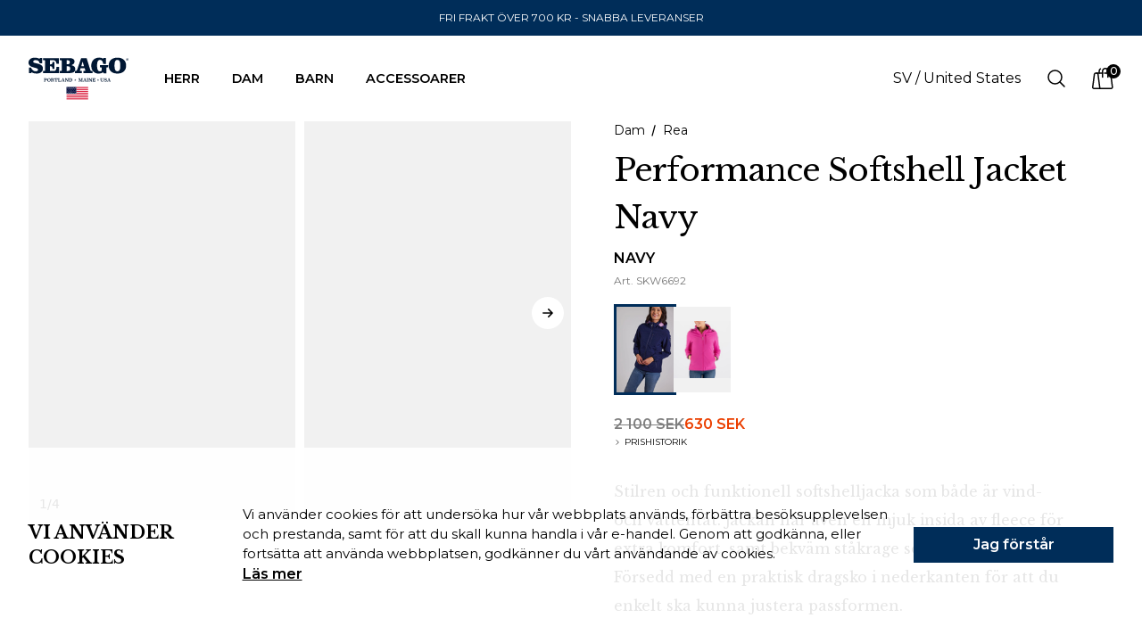

--- FILE ---
content_type: text/html; charset=utf-8
request_url: https://sebago.se/p/performance-softshell-jacket-navy
body_size: 26930
content:
<!DOCTYPE html><html lang="sv"><head><meta charSet="utf-8"/><link rel="icon" href="/sebago-favicon.png"/><meta name="viewport" content="width=device-width, initial-scale=1.0, maximum-scale=6.0"/><link rel="alternate" hrefLang="x-default" href="https://sebago.se//p/performance-softshell-jacket-navy"/><link rel="alternate" hrefLang="sv" href="https://sebago.se//sv/p/performance-softshell-jacket-navy"/><link rel="alternate" hrefLang="da" href="https://sebago.se//da/p/performance-softshell-jacket-navy"/><link rel="alternate" hrefLang="fi" href="https://sebago.se//fi/p/performance-softshell-jacket-navy"/><link rel="canonical" href="https://sebago.se//p/performance-softshell-jacket-navy"/><title>Performance Softshell Jacket Navy - Sebago</title><meta name="next-head-count" content="9"/><link rel="preconnect" href="/" crossorigin="anonymous"/><link rel="preload" href="/_next/static/css/7ac68c201897a8bb.css" as="style"/><link rel="stylesheet" href="/_next/static/css/7ac68c201897a8bb.css" data-n-g=""/><noscript data-n-css=""></noscript><script defer="" nomodule="" src="/_next/static/chunks/polyfills-c67a75d1b6f99dc8.js"></script><script src="/_next/static/chunks/webpack-3aec19b75f03b0d0.js" defer=""></script><script src="/_next/static/chunks/framework-064e74c693990737.js" defer=""></script><script src="/_next/static/chunks/main-fe5972b011e00400.js" defer=""></script><script src="/_next/static/chunks/pages/_app-56eacbe7a6b1de9b.js" defer=""></script><script src="/_next/static/chunks/567-e92212d207b8f4ed.js" defer=""></script><script src="/_next/static/chunks/180-bcfb28e192d5ce35.js" defer=""></script><script src="/_next/static/chunks/pages/%5B%5B...slug%5D%5D-9dffec5220606398.js" defer=""></script><script src="/_next/static/qWT6SP7a5DLYpCiHZcKrX/_buildManifest.js" defer=""></script><script src="/_next/static/qWT6SP7a5DLYpCiHZcKrX/_ssgManifest.js" defer=""></script></head><body><div id="__next"><main class="__variable_c710de __variable_e196db"><header class="bg-white sticky top-0 right-0 w-full z-[22]"><p class="bg-marineBlue h-10 flex py-4 items-center justify-center text-center text-textSmall text-white px-4 sm:px-6 lg:px-8 uppercase">FRI FRAKT ÖVER 700 KR   -   SNABBA LEVERANSER</p><nav aria-label="Top" class="w-95 mx-auto "><div class="h-16 lg:h-24 flex items-center"><div class="ml-4 flex lg:ml-0 z-20"><a href="https://sebago.se/"><span class="sr-only">Company Inc</span><svg xmlns="http://www.w3.org/2000/svg" width="78" height="38" viewBox="0 0 340.158 142.095" class="lg:w-28 lg:h-28"><g data-name="Group 8"><g data-name="Group 5" fill="#001733"><path data-name="Path 27" d="M8.696 33.948c2.441 8.01 8.475 12.587 16.02 12.587 4.727 0 7.627-2.214 7.627-5.341 0-4.578-5.186-4.883-13.65-7.473-6.41-1.9-10.683-3.438-12.665-4.96C1.91 25.711 0 22.047 0 17.242 0 7.173 8.087.077 20.824.077a36.562 36.562 0 0 1 16.938 3.814l1.373-2.6h7.329v17.775h-8.623C36.164 11.82 31.508 8.31 23.726 8.31c-4.8 0-7.855 2.519-7.855 5.42 0 4.046 4.345 4.19 11.746 5.873 14.342 3.277 21.361 7.627 21.361 17.774s-8.159 16.938-21.66 16.938a36.893 36.893 0 0 1-17.093-4.124l-1.91 2.823H1.301V33.948Z"></path><path data-name="Path 28" d="M103.367 20.677H95.28c-.913-4.273-1.9-7.251-3.814-9.161-2.513-2.507-5.867-2.668-10.29-2.668h-8.093v14.038h1.982c4.733 0 6.255-2.059 6.255-7.622v-.465h6.41v23.343h-6.41c-.144-6.482-.985-8.542-6.178-8.542h-2.059v15.942h9.073c5.12 0 8.474-.149 10.307-2.823 1.754-2.59 2.513-6.177 2.817-11.059h8.4v21.134H49.669v-7.252h2.59c4.041 0 4.118-.913 4.118-4.046v-28.3c0-3.664-.3-4.351-4.2-4.351h-2.513V1.602h53.7Z"></path><path data-name="Path 29" d="M129.841 22.654V9.004h3.05c5.341 0 7.55 1.827 7.55 6.637 0 4.882-2.436 7.013-7.777 7.013Zm0 22.967V29.374h3.2c5.95 0 8.773 2.442 8.773 7.933 0 6.022-2.6 8.314-8.7 8.314Zm-23.576 7.168h29.976c15.488 0 22.806-3.432 22.806-14.032 0-6.941-4.34-11.143-13.2-13.053 6.946-2.208 10.611-6.482 10.611-12.056 0-8.535-6.41-12.045-19.38-12.045h-30.815v7.246h2.519c3.891 0 4.2.686 4.2 4.351v28.3c0 3.133-.072 4.046-4.113 4.046h-2.6Z"></path><path data-name="Path 30" d="M188.654 28.987h-9l4.351-15.482Zm-1.909 23.8h31.053v-7.243h-2.673c-3.742 0-4.2-1.373-5.492-5.419L197.655 1.604h-18.533L165.688 40.28c-1.218 3.509-2.817 5.264-5.563 5.264h-1.91v7.246h22.884v-7.246h-2.514c-2.363 0-3.581-.537-3.581-1.456a8.93 8.93 0 0 1 .675-2.9l1.606-4.877h13.81l1.833 5.486a7.847 7.847 0 0 1 .3 2.214c0 1.528-1.218 1.528-4.2 1.528h-2.287Z"></path><path data-name="Path 31" d="M242.893 25.557h28.3v7.251h-1.832c-4.118 0-4.2.836-4.2 4.345v16.169h-9.305l-1.683-3.127a30.743 30.743 0 0 1-15.172 4.271c-15.643 0-25.56-10.067-25.56-27.232C213.441 10.988 224.052 0 240.221 0c5.491 0 9.914 1.14 13.728 3.664l1.228-2.828h8.154v21.062h-8.923c-1.683-9.543-4.96-14.044-11.215-14.044-7.246 0-9.919 6.256-9.919 19.23 0 13.114 2.673 19.446 9.847 19.446 5.027 0 5.718-1.444 5.718-5.485v-3.892c0-3.664-.382-4.345-4.273-4.345h-1.677Z"></path><path data-name="Path 32" d="M302.547 7.856c7.1 0 9.842 6.338 9.842 19.456 0 13.042-2.745 19.219-9.914 19.219s-9.847-6.327-9.847-19.445c0-12.975 2.751-19.23 9.919-19.23m-29.752 19.373c0 16.706 10.987 27.091 29.6 27.091 18.765 0 29.747-10.3 29.747-27.091S321.16.078 302.542.078c-18.765 0-29.752 10.374-29.752 27.151"></path></g><path data-name="Path 33" d="M332.652 6.334a3.342 3.342 0 1 1 3.36 3.437 3.337 3.337 0 0 1-3.36-3.437m3.36 4.124a4.114 4.114 0 1 0-4.185-4.124 4.111 4.111 0 0 0 4.185 4.124m-.875-3.8h.836l1.24 2.053h.8l-1.356-2.087a1.227 1.227 0 0 0 1.235-1.306c0-.93-.554-1.351-1.661-1.351h-1.81v4.744h.714Zm0-.609V4.585h.985c.5 0 1.035.105 1.035.7 0 .72-.548.77-1.151.77Z" fill="#001733"></path><g data-name="Group 6" fill="#001733"><path data-name="Path 34" d="M56.335 71.788v4.12h2.019a1.9 1.9 0 0 0 2.223-2.157 1.975 1.975 0 0 0-.516-1.447 2.361 2.361 0 0 0-1.707-.516Zm2.276-1.238a9.9 9.9 0 0 1 1.722.141 3.563 3.563 0 0 1 1.338.5 2.41 2.41 0 0 1 .851.978 3.526 3.526 0 0 1 .3 1.573 3.764 3.764 0 0 1-.3 1.62 2.541 2.541 0 0 1-.856 1.039 3.528 3.528 0 0 1-1.333.55 8.428 8.428 0 0 1-1.727.162h-2.271v2.853q0 .679 1.634.679v.839h-5.2v-.839c.876 0 1.309-.226 1.309-.679v-7.87c0-.453-.433-.679-1.309-.679v-.868Z"></path><path data-name="Path 35" d="M69.641 71.537a4.111 4.111 0 0 0-1.576.273 2.653 2.653 0 0 0-1.08.788 3.327 3.327 0 0 0-.618 1.265 6.758 6.758 0 0 0-.2 1.707 11.142 11.142 0 0 0 .219 2.435 4.025 4.025 0 0 0 .637 1.5 2.156 2.156 0 0 0 1 .766 3.923 3.923 0 0 0 1.328.214 4.105 4.105 0 0 0 1.63-.287 2.492 2.492 0 0 0 1.06-.839 3.573 3.573 0 0 0 .574-1.369 8.992 8.992 0 0 0 .175-1.875 9.284 9.284 0 0 0-.224-2.252 3.776 3.776 0 0 0-.642-1.4 2.216 2.216 0 0 0-.992-.72 3.826 3.826 0 0 0-1.291-.206Zm-.073-1.206a7.735 7.735 0 0 1 2.184.294 4.324 4.324 0 0 1 1.737.961 4.55 4.55 0 0 1 1.143 1.756 7.674 7.674 0 0 1 .408 2.676 7.42 7.42 0 0 1-.35 2.359 4.778 4.778 0 0 1-1.06 1.792 4.71 4.71 0 0 1-1.781 1.148 7.116 7.116 0 0 1-2.5.4 7.946 7.946 0 0 1-2.165-.28 4.312 4.312 0 0 1-1.731-.926 4.482 4.482 0 0 1-1.148-1.691 6.943 6.943 0 0 1-.419-2.571 8.552 8.552 0 0 1 .326-2.461 4.823 4.823 0 0 1 1.012-1.868 4.489 4.489 0 0 1 1.771-1.182 7.169 7.169 0 0 1 2.571-.407Z"></path><path data-name="Path 36" d="M79.689 71.788v3.473h2.412a2.035 2.035 0 0 0 1.358-.406 1.74 1.74 0 0 0 .471-1.374c0-1.129-.613-1.693-1.829-1.693Zm7.89 8.077a1.8 1.8 0 0 1-.428 1.231 1.841 1.841 0 0 1-1.455.491 2.111 2.111 0 0 1-1.634-.535 1.907 1.907 0 0 1-.487-1.333v-1.1a3.477 3.477 0 0 0-.355-1.8 1.4 1.4 0 0 0-1.294-.567h-2.237v3.709q0 .675 1.634.676v.854h-5.2v-.854c.875 0 1.308-.226 1.308-.676v-7.864c0-.453-.433-.679-1.308-.679v-.868h6.3a10.337 10.337 0 0 1 1.411.1 3.616 3.616 0 0 1 1.231.389 2.248 2.248 0 0 1 .861.832 2.749 2.749 0 0 1 .326 1.421 2.693 2.693 0 0 1-.18 1.007 2.449 2.449 0 0 1-.463.744 2.493 2.493 0 0 1-.656.5 3.3 3.3 0 0 1-.769.28 2.708 2.708 0 0 1 .686.345 1.834 1.834 0 0 1 .521.545 2.526 2.526 0 0 1 .321.8 5.008 5.008 0 0 1 .111 1.119v1.354a.717.717 0 0 0 .132.477.434.434 0 0 0 .345.156.451.451 0 0 0 .36-.156.717.717 0 0 0 .131-.477v-.707h.784Z"></path><path data-name="Path 37" d="m99.219 75.054-.929.044a10.011 10.011 0 0 0-.214-1.642 3.258 3.258 0 0 0-.414-1.043 1.432 1.432 0 0 0-.627-.545 2.284 2.284 0 0 0-.871-.155h-1.333v8.253c0 .453.443.679 1.324.679v.839h-4.884v-.839c.87 0 1.308-.226 1.308-.679v-8.253h-1.338a2.266 2.266 0 0 0-.871.155 1.4 1.4 0 0 0-.623.545 3.282 3.282 0 0 0-.413 1.043 10.012 10.012 0 0 0-.214 1.642l-.925-.044v-4.488h11.023Z"></path><path data-name="Path 38" d="M105.489 71.418q-1.634 0-1.634.679v8.24h2.886a3.031 3.031 0 0 0 1-.153 1.86 1.86 0 0 0 .768-.516 2.7 2.7 0 0 0 .521-.965 6.719 6.719 0 0 0 .272-1.516l.973.1-.355 4.193h-9.622v-.839c.871 0 1.309-.226 1.309-.679v-7.87c0-.453-.438-.679-1.309-.679v-.868h5.2Z"></path><path data-name="Path 39" d="M114.775 77.511h3.766l-1.868-5.178Zm7.224 2.68c.1.294.5.44 1.206.44v.854h-5.385v-.854h1.294c.282 0 .428-.092.428-.279a.56.56 0 0 0-.043-.161l-.589-1.59h-4.519l-.545 1.471a.577.577 0 0 0-.029.178c0 .255.214.381.647.381h.914v.854h-4.017v-.868a2.982 2.982 0 0 0 .909-.1.549.549 0 0 0 .37-.309l3.677-9.656h2.136Z"></path><path data-name="Path 40" d="M136.402 71.418c-.87 0-1.308.226-1.308.679v9.388h-2.719l-5.551-8.814v7.3c0 .45.438.676 1.309.676v.839h-3.838v-.839q1.307 0 1.308-.679v-7.87q0-.679-1.308-.679v-.868h3.94l5.638 9.036v-7.49c0-.453-.438-.679-1.309-.679v-.868h3.838Z"></path><path data-name="Path 41" d="M140.892 71.713v8.624h2.413a2.83 2.83 0 0 0 1.376-.3 2.278 2.278 0 0 0 .886-.883 4.214 4.214 0 0 0 .462-1.435 12.957 12.957 0 0 0 .131-1.944 11.368 11.368 0 0 0-.131-1.86 3.183 3.183 0 0 0-.462-1.258 1.971 1.971 0 0 0-.886-.715 3.623 3.623 0 0 0-1.376-.228Zm2.179-1.147a12.485 12.485 0 0 1 2.355.2 3.779 3.779 0 0 1 1.7.756 3.353 3.353 0 0 1 1.027 1.574 8.63 8.63 0 0 1 .335 2.644 9.661 9.661 0 0 1-.335 2.763 4.049 4.049 0 0 1-1.027 1.763 3.805 3.805 0 0 1-1.7.941 8.827 8.827 0 0 1-2.355.28h-5.74v-.839c.876 0 1.309-.226 1.309-.679v-7.87c0-.453-.433-.679-1.309-.679v-.868Z"></path><path data-name="Path 42" d="M184.36 71.418c-.88 0-1.323.226-1.323.679v7.87c0 .453.443.679 1.323.679v.839h-4.825v-.839c.875 0 1.308-.226 1.308-.676v-7.713l-3.22 9.228h-1.912l-3.225-9.228v7.709c0 .45.438.676 1.309.676v.839h-3.838v-.839c.87 0 1.308-.226 1.308-.679v-7.87c0-.453-.438-.679-1.308-.679v-.868h4.384l2.914 8.6 2.914-8.6h4.193Z"></path><path data-name="Path 43" d="M188.864 77.511h3.77l-1.872-5.178Zm7.224 2.68c.1.294.5.44 1.211.44v.854h-5.389v-.854h1.294c.287 0 .428-.092.428-.279a.574.574 0 0 0-.044-.161l-.589-1.59h-4.519l-.545 1.471a.577.577 0 0 0-.029.178c0 .255.219.381.652.381h.91v.854h-4.018v-.868a3.019 3.019 0 0 0 .914-.1.551.551 0 0 0 .365-.309l3.682-9.656h2.13Z"></path><path data-name="Path 44" d="M203.419 71.418c-.871 0-1.309.226-1.309.679v7.87c0 .453.438.679 1.309.679v.839h-4.884v-.839c.88 0 1.323-.226 1.323-.679v-7.87c0-.453-.443-.679-1.323-.679v-.868h4.884Z"></path><path data-name="Path 45" d="M216.781 71.418c-.876 0-1.308.226-1.308.679v9.388h-2.724l-5.546-8.814v7.3c0 .45.433.676 1.309.676v.839h-3.843v-.839c.875 0 1.308-.226 1.308-.679v-7.87c0-.453-.433-.679-1.308-.679v-.868h3.945l5.638 9.036v-7.49q0-.679-1.314-.679v-.868h3.843Z"></path><path data-name="Path 46" d="m227.478 73.866-1.027.058q-.182-2.222-1.887-2.223h-3.293v3.563h1.678c.589 0 .924-.593 1.012-1.78h.929l-.219 4.589h-.9q-.145-1.824-.929-1.824h-1.571v4.091h2.77q2.466 0 2.734-3.15l1.06.1-.355 4.193h-9.768v-.839c.871 0 1.309-.226 1.309-.679v-7.87c0-.453-.438-.679-1.309-.679v-.868h9.768Z"></path><path data-name="Path 47" d="M256.041 71.435c-.88 0-1.323.224-1.323.676v4.916a7.425 7.425 0 0 1-.243 1.977 3.657 3.657 0 0 1-.773 1.481 3.342 3.342 0 0 1-1.382.92 6.043 6.043 0 0 1-2.077.316 6.342 6.342 0 0 1-2.116-.316 3.477 3.477 0 0 1-2.276-2.4 7.017 7.017 0 0 1-.258-1.977v-4.917c0-.452-.433-.676-1.309-.676v-.869h5.152v.868a3.218 3.218 0 0 0-1.217.168.546.546 0 0 0-.374.508v4.916a7.425 7.425 0 0 0 .136 1.53 2.58 2.58 0 0 0 .448 1.067 1.9 1.9 0 0 0 .851.626 3.886 3.886 0 0 0 1.362.2 3.964 3.964 0 0 0 1.362-.2 2.016 2.016 0 0 0 .89-.626 2.539 2.539 0 0 0 .477-1.067 7.4 7.4 0 0 0 .141-1.53v-4.915a.545.545 0 0 0-.384-.508 3.246 3.246 0 0 0-1.221-.168v-.869h4.134Z"></path><path data-name="Path 48" d="m266.052 74.378-.987.132a3.5 3.5 0 0 0-.4-1.324 3.01 3.01 0 0 0-.778-.929 3.234 3.234 0 0 0-1.09-.544 4.9 4.9 0 0 0-1.338-.176 3.642 3.642 0 0 0-1.761.368 1.253 1.253 0 0 0-.666 1.191 1.008 1.008 0 0 0 .321.789 2.507 2.507 0 0 0 .856.471 7.779 7.779 0 0 0 1.211.3c.458.078.92.163 1.392.255a13.757 13.757 0 0 1 1.391.355 4.224 4.224 0 0 1 1.211.589 2.84 2.84 0 0 1 .856.956 3 3 0 0 1 .321 1.464 3.547 3.547 0 0 1-.3 1.53 2.812 2.812 0 0 1-.861 1.075 3.721 3.721 0 0 1-1.338.632 6.733 6.733 0 0 1-1.737.207 5.88 5.88 0 0 1-1.683-.214 4.8 4.8 0 0 1-1.274-.581.91.91 0 0 0-.5-.178c-.068 0-.175.073-.321.214a1.377 1.377 0 0 0-.341.523h-.987v-4.032l.973-.088a3.185 3.185 0 0 0 .369 1.279 3.073 3.073 0 0 0 .818.98 3.75 3.75 0 0 0 1.211.633 5.1 5.1 0 0 0 1.561.228 3.174 3.174 0 0 0 1.912-.493 1.8 1.8 0 0 0 .662-1.55.85.85 0 0 0-.2-.574 1.577 1.577 0 0 0-.559-.389 4.774 4.774 0 0 0-.808-.258c-.306-.068-.627-.128-.973-.182s-.69-.109-1.036-.17-.686-.132-1.011-.219a6.866 6.866 0 0 1-1.192-.435 3.121 3.121 0 0 1-.89-.638 2.745 2.745 0 0 1-.56-.926 3.815 3.815 0 0 1-.194-1.294 3.382 3.382 0 0 1 .189-1.117 2.431 2.431 0 0 1 .642-.97 3.233 3.233 0 0 1 1.168-.681 5.306 5.306 0 0 1 1.78-.258 6.536 6.536 0 0 1 1.664.182 5.185 5.185 0 0 1 1.192.48 1.151 1.151 0 0 0 .544.177.667.667 0 0 0 .39-.192 1.523 1.523 0 0 0 .359-.428h.8Z"></path><path data-name="Path 49" d="M270.936 77.511h3.77l-1.873-5.178Zm7.224 2.68c.1.294.5.44 1.211.44v.854h-5.39v-.854h1.294c.287 0 .428-.092.428-.279a.54.54 0 0 0-.044-.161l-.588-1.59h-4.519l-.545 1.471a.576.576 0 0 0-.029.178c0 .255.219.381.652.381h.909v.854h-4.018v-.868a3.027 3.027 0 0 0 .915-.1.553.553 0 0 0 .365-.309l3.682-9.656h2.131Z"></path><path data-name="Path 50" d="m236.623 72.83.812 2.479h2.643l-2.141 1.527.822 2.476-2.135-1.535-2.135 1.535.822-2.476-2.141-1.527h2.643Z"></path><path data-name="Path 51" d="m158.891 72.83.812 2.479h2.643l-2.141 1.527.822 2.476-2.135-1.535-2.135 1.535.822-2.476-2.138-1.532h2.643Z"></path></g><g data-name="Group 7"><path data-name="Rectangle 10" fill="#fff" d="M129.326 100.086h73.523v42.009h-73.523z"></path><path data-name="Rectangle 11" fill="#d50024" d="M129.312 125.954h73.537v3.228h-73.537z"></path><path data-name="Rectangle 12" fill="#d50024" d="M129.312 132.41h73.537v3.228h-73.537z"></path><path data-name="Rectangle 13" fill="#d50024" d="M129.312 138.866h73.537v3.228h-73.537z"></path><path data-name="Rectangle 14" fill="#d50024" d="M162.271 106.585h40.578v3.228h-40.578z"></path><path data-name="Rectangle 15" fill="#d50024" d="M162.271 100.128h40.578v3.228h-40.578z"></path><path data-name="Rectangle 16" fill="#d50024" d="M162.271 113.041h40.578v3.228h-40.578z"></path><path data-name="Rectangle 17" fill="#d50024" d="M162.271 119.497h40.578v3.228h-40.578z"></path><path data-name="Path 52" d="m129.326 100.086-.03 22.618 32.96.043.029-22.618Zm3.7 21.121-.677-.493-.678.491.26-.8-.677-.493h.837l.26-.8.258.8h.837l-.678.491Zm-.252-5.174.257.8-.676-.493-.678.491.259-.8-.676-.493h.837l.26-.8.258.8h.837Zm.005-4.377.258.8-.677-.493-.678.491.26-.8-.677-.493h.838l.26-.8.257.8h.837Zm.006-4.377.258.8-.677-.493-.678.491.26-.8-.677-.493h.837l.26-.8.258.8h.837Zm.006-4.377.258.8-.677-.493-.678.491.259-.8-.676-.493h.837l.26-.8.258.8h.837Zm2.907 16.12-.677-.493-.678.491.26-.8-.677-.493h.838l.26-.8.257.8h.838l-.678.491Zm-.252-5.174.258.8-.677-.493-.678.491.26-.8-.677-.493h.837l.26-.8.258.8h.837Zm.006-4.377.258.8-.677-.493-.678.491.26-.8-.677-.493h.837l.26-.8.258.8h.837Zm.006-4.377.257.8-.676-.493-.679.491.26-.8-.677-.493h.838l.26-.8.258.8h.837Zm2.907 16.12-.677-.493-.678.491.26-.8-.677-.493h.837l.26-.8.258.8h.837l-.678.491Zm-.252-5.174.258.8-.677-.493-.678.491.26-.8-.677-.493h.842l.26-.8.258.8h.837Zm.006-4.377.257.8-.676-.493-.678.491.259-.8-.676-.493h.837l.26-.8.258.8h.837Zm.005-4.377.258.8-.677-.493-.678.491.26-.8-.677-.493h.838l.259-.8.258.8h.837Zm.006-4.377.258.8-.677-.493-.678.491.26-.8-.677-.493h.837l.26-.8.258.8h.837Zm2.907 16.12-.676-.493-.678.491.259-.8-.676-.493h.837l.26-.8.258.8h.837l-.678.491Zm-.252-5.174.258.8-.677-.493-.678.491.26-.8-.677-.493h.838l.259-.8.258.8h.837Zm.006-4.377.258.8-.677-.493-.678.491.26-.8-.677-.493h.837l.26-.8.258.8h.837Zm.006-4.377.258.8-.677-.493-.678.491.26-.8-.677-.493h.837l.26-.8.258.8h.837Zm2.907 16.12-.677-.493-.678.491.26-.8-.677-.493h.838l.259-.8.258.8h.838l-.679.491Zm-.252-5.174.258.8-.677-.493-.678.491.26-.8-.677-.493h.837l.26-.8.258.8h.837Zm.006-4.377.258.8-.677-.493-.678.491.26-.8-.677-.493h.837l.26-.8.258.8h.837Zm.006-4.377.257.8-.676-.493-.678.491.259-.8-.676-.493h.837l.26-.8.257.8h.838Zm.005-4.377.258.8-.677-.493-.678.491.26-.8-.677-.493h.838l.259-.8.258.8h.837Zm2.908 16.12-.677-.493-.678.491.26-.8-.677-.493h.837l.26-.8.258.8h.837l-.678.491Zm-.252-5.174.257.8-.676-.493-.678.491.259-.8-.676-.493h.837l.26-.8.257.8h.838Zm.005-4.377.258.8-.677-.493-.678.491.26-.8-.677-.493h.838l.259-.8.258.8h.837Zm.006-4.377.258.8-.677-.493-.678.491.26-.8-.677-.493h.837l.26-.8.258.8h.837Zm2.907 16.12-.676-.494-.678.492.259-.8-.676-.493h.837l.26-.8.258.8h.837l-.678.491Zm-.252-5.174.258.8-.677-.493-.678.491.26-.8-.677-.493h.838l.259-.8.258.8h.837Zm.006-4.377.258.8-.677-.493-.678.491.26-.8-.677-.493h.837l.26-.8.258.8h.837Zm.006-4.377.258.8-.677-.493-.678.491.259-.8-.676-.493h.837l.26-.8.258.8h.837Zm.006-4.377.257.8-.677-.493-.678.491.26-.8-.677-.493h.838l.26-.8.258.8h.837Zm2.907 16.12-.677-.493-.678.491.26-.8-.677-.493h.837l.26-.8.258.8h.837l-.678.491Zm-.252-5.174.258.8-.677-.493-.678.491.26-.8-.677-.493h.837l.26-.8.258.8h.837Zm.006-4.377.257.8-.676-.493-.679.491.26-.8-.677-.493h.838l.26-.8.258.8h.837Zm.005-4.377.258.8-.677-.493-.678.491.26-.8-.677-.493h.838l.259-.8.258.8h.837Zm2.908 16.12-.677-.494-.678.492.26-.8-.677-.493h.837l.26-.8.258.8h.837l-.678.491Zm-.252-5.174.257.8-.676-.493-.678.491.26-.8-.673-.493h.837l.26-.8.258.8h.837Zm.006-4.377.257.8-.677-.493-.678.491.26-.8-.677-.493h.838l.259-.8.258.8h.838Zm0-4.377.258.8-.677-.493-.678.491.26-.8-.677-.493h.837l.26-.8.258.8h.837Zm.006-4.377.257.8-.676-.493-.678.491.26-.8-.677-.493h.837l.26-.8.258.8h.837Zm2.907 16.12-.676-.494-.678.492.259-.8-.676-.493h.837l.26-.8.258.8h.837l-.678.491Zm-.252-5.174.258.8-.677-.493-.678.491.26-.8-.677-.493h.838l.259-.8.258.8h.838Zm.006-4.377.258.8-.677-.493-.678.491.26-.8-.677-.493h.837l.26-.8.258.8h.838Zm.006-4.377.258.8-.677-.493-.678.491.259-.8-.676-.493h.837l.26-.8.258.8h.837Zm2.907 16.12-.676-.494-.678.492.26-.8-.677-.493h.837l.26-.8.258.8h.837l-.678.491Zm-.252-5.174.258.8-.677-.493-.678.491.26-.8-.677-.493h.838l.26-.8.257.8h.838Zm.006-4.377.258.8-.677-.493-.678.491.26-.8-.677-.493h.837l.261-.8.257.8h.838Zm.006-4.377.258.8-.677-.493-.678.491.26-.8-.677-.493h.837l.26-.8.258.8h.837Zm.006-4.377.257.8-.676-.493-.678.491.26-.8-.677-.493h.837l.26-.8.258.8h.837Z" fill="#081241"></path></g></g></svg></a></div><div class="hidden lg:ml-8 lg:flex items-center gap-5"><div class="px-2"><button type="button" class="flex items-center text-textNormal uppercase font-semibold font-montserrat">HERR<svg class="ml-2 h-3 w-3 rotate-0 transition-all" xmlns="http://www.w3.org/2000/svg" viewBox="0 0 13.686 7.433"><path fill="none" stroke="" data-name="Path 7" d="M12.315 7.311 6.8 12.82a.385.385 0 0 1-.545 0L.75 7.311" transform="translate(.311 -6.25)" style="stroke-linecap:round;stroke-linejoin:round;stroke-width:1.5px;fill-rule:evenodd"></path></svg></button><div class="absolute w-full flex justify-center left-0 pb-16 pt-9 bg-white hidden"><div class="w-full ml-40 mr-[2%] flex justify-between border-t border-black border-solid"><div class="flex justify-between w-full"><div class="flex w-full space-x-32"><div class="pt-9 "><h3 class="font-bold text-black uppercase text-xl mb-8">Kläder</h3><ul class="mt-2"><li class="mt-2"><a class="text-textSmall xl:text-0.8 hover:before:scale-x-100 hover:before:origin-left relative before:w-full before:h-[1px] before:origin-right before:transition-transform before:duration-200 before:scale-x-0 before:bg-black before:absolute before:left-0 before:bottom-0" href="https://sebago.se/c/herr/klader">Alla kläder</a></li><li class="mt-2"><a class="text-textSmall xl:text-0.8 hover:before:scale-x-100 hover:before:origin-left relative before:w-full before:h-[1px] before:origin-right before:transition-transform before:duration-200 before:scale-x-0 before:bg-black before:absolute before:left-0 before:bottom-0" href="https://sebago.se/c/herr/klader/jackor-ytterplagg">Jackor och Ytterplagg</a></li><li class="mt-2"><a class="text-textSmall xl:text-0.8 hover:before:scale-x-100 hover:before:origin-left relative before:w-full before:h-[1px] before:origin-right before:transition-transform before:duration-200 before:scale-x-0 before:bg-black before:absolute before:left-0 before:bottom-0" href="https://sebago.se/c/herr/klader/stickat">Stickat</a></li><li class="mt-2"><a class="text-textSmall xl:text-0.8 hover:before:scale-x-100 hover:before:origin-left relative before:w-full before:h-[1px] before:origin-right before:transition-transform before:duration-200 before:scale-x-0 before:bg-black before:absolute before:left-0 before:bottom-0" href="https://sebago.se/c/herr/klader/trojor">Tröjor</a></li><li class="mt-2"><a class="text-textSmall xl:text-0.8 hover:before:scale-x-100 hover:before:origin-left relative before:w-full before:h-[1px] before:origin-right before:transition-transform before:duration-200 before:scale-x-0 before:bg-black before:absolute before:left-0 before:bottom-0" href="https://sebago.se/c/herr/klader/skjortor">Skjortor</a></li><li class="mt-2"><a class="text-textSmall xl:text-0.8 hover:before:scale-x-100 hover:before:origin-left relative before:w-full before:h-[1px] before:origin-right before:transition-transform before:duration-200 before:scale-x-0 before:bg-black before:absolute before:left-0 before:bottom-0" href="https://sebago.se/c/herr/klader/pike-och-tshirts">Pikéer och T-shirts</a></li><li class="mt-2"><a class="text-textSmall xl:text-0.8 hover:before:scale-x-100 hover:before:origin-left relative before:w-full before:h-[1px] before:origin-right before:transition-transform before:duration-200 before:scale-x-0 before:bg-black before:absolute before:left-0 before:bottom-0" href="https://sebago.se/c/herr/klader/byxor-shorts">Byxor och Shorts</a></li><li class="mt-2"><a class="text-textSmall xl:text-0.8 hover:before:scale-x-100 hover:before:origin-left relative before:w-full before:h-[1px] before:origin-right before:transition-transform before:duration-200 before:scale-x-0 before:bg-black before:absolute before:left-0 before:bottom-0" href="https://sebago.se/c/herr/klader/badklader">Badkläder</a></li></ul></div><div class="pt-9 "><h3 class="font-bold text-black uppercase text-xl mb-8">Skor</h3><ul class="mt-2"><li class="mt-2"><a class="text-textSmall xl:text-0.8 hover:before:scale-x-100 hover:before:origin-left relative before:w-full before:h-[1px] before:origin-right before:transition-transform before:duration-200 before:scale-x-0 before:bg-black before:absolute before:left-0 before:bottom-0" href="https://sebago.se/c/herr/skor">Alla skor</a></li><li class="mt-2"><a class="text-textSmall xl:text-0.8 hover:before:scale-x-100 hover:before:origin-left relative before:w-full before:h-[1px] before:origin-right before:transition-transform before:duration-200 before:scale-x-0 before:bg-black before:absolute before:left-0 before:bottom-0" href="https://sebago.se/c/herr/skor/seglarskor">Seglarskor</a></li><li class="mt-2"><a class="text-textSmall xl:text-0.8 hover:before:scale-x-100 hover:before:origin-left relative before:w-full before:h-[1px] before:origin-right before:transition-transform before:duration-200 before:scale-x-0 before:bg-black before:absolute before:left-0 before:bottom-0" href="https://sebago.se/c/herr/skor/loafers-dressade-skor">Loafers och Dressade skor</a></li><li class="mt-2"><a class="text-textSmall xl:text-0.8 hover:before:scale-x-100 hover:before:origin-left relative before:w-full before:h-[1px] before:origin-right before:transition-transform before:duration-200 before:scale-x-0 before:bg-black before:absolute before:left-0 before:bottom-0" href="https://sebago.se/c/herr/skor/tekniska-seglarskor">Tekniska Seglarskor</a></li></ul></div><div class="pt-9 "><h3 class="font-bold text-black uppercase text-xl mb-8" style="color:#ff0000">REA</h3><ul class="mt-2"><li class="mt-2"><a class="text-textSmall xl:text-0.8 hover:before:scale-x-100 hover:before:origin-left relative before:w-full before:h-[1px] before:origin-right before:transition-transform before:duration-200 before:scale-x-0 before:bg-black before:absolute before:left-0 before:bottom-0" href="https://sebago.se/c/herr/rea">All rea</a></li></ul></div></div><div class="flex gap-4 ml-10"><div class="flex flex-col"><div class="w-full xl:w-[27rem] h-full aspect-[2.5/2] relative"><img alt="" sizes="100vw" srcSet="https://a.storyblok.com/f/191035/1552x1812/107dd2333b/781111w-portland-flesh-out-woman.jpg/m/640x0/filters:quality(75) 640w, https://a.storyblok.com/f/191035/1552x1812/107dd2333b/781111w-portland-flesh-out-woman.jpg/m/750x0/filters:quality(75) 750w, https://a.storyblok.com/f/191035/1552x1812/107dd2333b/781111w-portland-flesh-out-woman.jpg/m/828x0/filters:quality(75) 828w, https://a.storyblok.com/f/191035/1552x1812/107dd2333b/781111w-portland-flesh-out-woman.jpg/m/1080x0/filters:quality(75) 1080w, https://a.storyblok.com/f/191035/1552x1812/107dd2333b/781111w-portland-flesh-out-woman.jpg/m/1200x0/filters:quality(75) 1200w, https://a.storyblok.com/f/191035/1552x1812/107dd2333b/781111w-portland-flesh-out-woman.jpg/m/1920x0/filters:quality(75) 1920w, https://a.storyblok.com/f/191035/1552x1812/107dd2333b/781111w-portland-flesh-out-woman.jpg/m/2048x0/filters:quality(75) 2048w, https://a.storyblok.com/f/191035/1552x1812/107dd2333b/781111w-portland-flesh-out-woman.jpg/m/3840x0/filters:quality(75) 3840w" src="https://a.storyblok.com/f/191035/1552x1812/107dd2333b/781111w-portland-flesh-out-woman.jpg/m/3840x0/filters:quality(75)" decoding="async" data-nimg="fill" class="object-cover" loading="lazy" style="position:absolute;height:100%;width:100%;left:0;top:0;right:0;bottom:0;color:transparent"/></div><h4 class="text-textBig xl:text-h2XSmall font-baskerville pt-2 pb-3">Docksides - originalet sedan 1970</h4><span class="max-w-fit"><a class="cursor-pointer font-montserrat font-semibold btn uppercase text-lg font-semibold" href="https://sebago.se/sv/c/herr/skor/docksides">Shoppa här<div class="h-[.20rem] w-[0%] transition-all duration-300 line-hover bg-black"></div><div class="h-[.20rem] -mt-[.2rem] line bg-black"></div></a></span></div></div></div></div></div></div><div class="px-2"><button type="button" class="flex items-center text-textNormal uppercase font-semibold font-montserrat">DAM<svg class="ml-2 h-3 w-3 rotate-0 transition-all" xmlns="http://www.w3.org/2000/svg" viewBox="0 0 13.686 7.433"><path fill="none" stroke="" data-name="Path 7" d="M12.315 7.311 6.8 12.82a.385.385 0 0 1-.545 0L.75 7.311" transform="translate(.311 -6.25)" style="stroke-linecap:round;stroke-linejoin:round;stroke-width:1.5px;fill-rule:evenodd"></path></svg></button><div class="absolute w-full flex justify-center left-0 pb-16 pt-9 bg-white hidden"><div class="w-full ml-40 mr-[2%] flex justify-between border-t border-black border-solid"><div class="flex justify-between w-full"><div class="flex w-full space-x-32"><div class="pt-9 "><h3 class="font-bold text-black uppercase text-xl mb-8">Kläder</h3><ul class="mt-2"><li class="mt-2"><a class="text-textSmall xl:text-0.8 hover:before:scale-x-100 hover:before:origin-left relative before:w-full before:h-[1px] before:origin-right before:transition-transform before:duration-200 before:scale-x-0 before:bg-black before:absolute before:left-0 before:bottom-0" href="https://sebago.se/c/dam/klader">Alla kläder</a></li><li class="mt-2"><a class="text-textSmall xl:text-0.8 hover:before:scale-x-100 hover:before:origin-left relative before:w-full before:h-[1px] before:origin-right before:transition-transform before:duration-200 before:scale-x-0 before:bg-black before:absolute before:left-0 before:bottom-0" href="https://sebago.se/c/dam/klader/jackor-ytterplagg">Jackor och Ytterplagg</a></li><li class="mt-2"><a class="text-textSmall xl:text-0.8 hover:before:scale-x-100 hover:before:origin-left relative before:w-full before:h-[1px] before:origin-right before:transition-transform before:duration-200 before:scale-x-0 before:bg-black before:absolute before:left-0 before:bottom-0" href="https://sebago.se/c/dam/klader/stickat">Stickat</a></li><li class="mt-2"><a class="text-textSmall xl:text-0.8 hover:before:scale-x-100 hover:before:origin-left relative before:w-full before:h-[1px] before:origin-right before:transition-transform before:duration-200 before:scale-x-0 before:bg-black before:absolute before:left-0 before:bottom-0" href="https://sebago.se/c/dam/klader/trojor">Tröjor</a></li><li class="mt-2"><a class="text-textSmall xl:text-0.8 hover:before:scale-x-100 hover:before:origin-left relative before:w-full before:h-[1px] before:origin-right before:transition-transform before:duration-200 before:scale-x-0 before:bg-black before:absolute before:left-0 before:bottom-0" href="https://sebago.se/c/dam/klader/skjortor-blusar">Skjortor &amp; Blusar</a></li><li class="mt-2"><a class="text-textSmall xl:text-0.8 hover:before:scale-x-100 hover:before:origin-left relative before:w-full before:h-[1px] before:origin-right before:transition-transform before:duration-200 before:scale-x-0 before:bg-black before:absolute before:left-0 before:bottom-0" href="https://sebago.se/c/dam/klader/pikeer-toppar">Pikéer och Toppar</a></li><li class="mt-2"><a class="text-textSmall xl:text-0.8 hover:before:scale-x-100 hover:before:origin-left relative before:w-full before:h-[1px] before:origin-right before:transition-transform before:duration-200 before:scale-x-0 before:bg-black before:absolute before:left-0 before:bottom-0" href="https://sebago.se/c/dam/klader/klanningar">Klänningar</a></li><li class="mt-2"><a class="text-textSmall xl:text-0.8 hover:before:scale-x-100 hover:before:origin-left relative before:w-full before:h-[1px] before:origin-right before:transition-transform before:duration-200 before:scale-x-0 before:bg-black before:absolute before:left-0 before:bottom-0" href="https://sebago.se/c/dam/klader/byxor-shorts">Byxor och Shorts</a></li><li class="mt-2"><a class="text-textSmall xl:text-0.8 hover:before:scale-x-100 hover:before:origin-left relative before:w-full before:h-[1px] before:origin-right before:transition-transform before:duration-200 before:scale-x-0 before:bg-black before:absolute before:left-0 before:bottom-0" href="https://sebago.se/c/dam/klader/kjolar-skorts">Kjolar och Skorts</a></li></ul></div><div class="pt-9 "><h3 class="font-bold text-black uppercase text-xl mb-8" style="color:black">Skor</h3><ul class="mt-2"><li class="mt-2"><a class="text-textSmall xl:text-0.8 hover:before:scale-x-100 hover:before:origin-left relative before:w-full before:h-[1px] before:origin-right before:transition-transform before:duration-200 before:scale-x-0 before:bg-black before:absolute before:left-0 before:bottom-0" href="https://sebago.se/c/dam/skor">Alla skor</a></li><li class="mt-2"><a class="text-textSmall xl:text-0.8 hover:before:scale-x-100 hover:before:origin-left relative before:w-full before:h-[1px] before:origin-right before:transition-transform before:duration-200 before:scale-x-0 before:bg-black before:absolute before:left-0 before:bottom-0" href="https://sebago.se/c/dam/skor/seglarskor">Seglarskor</a></li><li class="mt-2"><a class="text-textSmall xl:text-0.8 hover:before:scale-x-100 hover:before:origin-left relative before:w-full before:h-[1px] before:origin-right before:transition-transform before:duration-200 before:scale-x-0 before:bg-black before:absolute before:left-0 before:bottom-0" href="https://sebago.se/c/dam/skor/loafers">Loafers</a></li><li class="mt-2"><a class="text-textSmall xl:text-0.8 hover:before:scale-x-100 hover:before:origin-left relative before:w-full before:h-[1px] before:origin-right before:transition-transform before:duration-200 before:scale-x-0 before:bg-black before:absolute before:left-0 before:bottom-0" href="https://sebago.se/c/dam/skor/tekniska-seglarskor">Tekniska Seglarskor</a></li></ul></div><div class="pt-9 "><h3 class="font-bold text-black uppercase text-xl mb-8" style="color:#ff0000">Rea</h3><ul class="mt-2"><li class="mt-2"><a class="text-textSmall xl:text-0.8 hover:before:scale-x-100 hover:before:origin-left relative before:w-full before:h-[1px] before:origin-right before:transition-transform before:duration-200 before:scale-x-0 before:bg-black before:absolute before:left-0 before:bottom-0" href="https://sebago.se/c/dam/rea">All rea</a></li></ul></div></div><div class="flex gap-4 ml-10"><div class="flex flex-col"><div class="w-full xl:w-[27rem] h-full aspect-[2.5/2] relative"><img alt="" sizes="100vw" srcSet="https://a.storyblok.com/f/191035/1024x1535/ca76cace61/skw6710_navy0857.jpg/m/640x0/filters:quality(75) 640w, https://a.storyblok.com/f/191035/1024x1535/ca76cace61/skw6710_navy0857.jpg/m/750x0/filters:quality(75) 750w, https://a.storyblok.com/f/191035/1024x1535/ca76cace61/skw6710_navy0857.jpg/m/828x0/filters:quality(75) 828w, https://a.storyblok.com/f/191035/1024x1535/ca76cace61/skw6710_navy0857.jpg/m/1080x0/filters:quality(75) 1080w, https://a.storyblok.com/f/191035/1024x1535/ca76cace61/skw6710_navy0857.jpg/m/1200x0/filters:quality(75) 1200w, https://a.storyblok.com/f/191035/1024x1535/ca76cace61/skw6710_navy0857.jpg/m/1920x0/filters:quality(75) 1920w, https://a.storyblok.com/f/191035/1024x1535/ca76cace61/skw6710_navy0857.jpg/m/2048x0/filters:quality(75) 2048w, https://a.storyblok.com/f/191035/1024x1535/ca76cace61/skw6710_navy0857.jpg/m/3840x0/filters:quality(75) 3840w" src="https://a.storyblok.com/f/191035/1024x1535/ca76cace61/skw6710_navy0857.jpg/m/3840x0/filters:quality(75)" decoding="async" data-nimg="fill" class="object-cover" loading="lazy" style="position:absolute;height:100%;width:100%;left:0;top:0;right:0;bottom:0;color:transparent"/></div><h4 class="text-textBig xl:text-h2XSmall font-baskerville pt-2 pb-3">Våra klassiska jackor</h4><span class="max-w-fit"><a class="cursor-pointer font-montserrat font-semibold btn uppercase text-lg font-semibold" href="https://sebago.se/c/dam/klader/jackor-ytterplagg">Shoppa här<div class="h-[.20rem] w-[0%] transition-all duration-300 line-hover bg-black"></div><div class="h-[.20rem] -mt-[.2rem] line bg-black"></div></a></span></div></div></div></div></div></div><div class="px-2"><button type="button" class="flex items-center text-textNormal uppercase font-semibold font-montserrat">BARN<svg class="ml-2 h-3 w-3 rotate-0 transition-all" xmlns="http://www.w3.org/2000/svg" viewBox="0 0 13.686 7.433"><path fill="none" stroke="" data-name="Path 7" d="M12.315 7.311 6.8 12.82a.385.385 0 0 1-.545 0L.75 7.311" transform="translate(.311 -6.25)" style="stroke-linecap:round;stroke-linejoin:round;stroke-width:1.5px;fill-rule:evenodd"></path></svg></button><div class="absolute w-full flex justify-center left-0 pb-16 pt-9 bg-white hidden"><div class="w-full ml-40 mr-[2%] flex justify-between border-t border-black border-solid"><div class="flex justify-between w-full"><div class="flex w-full space-x-32"><div class="pt-9 "><h3 class="font-bold text-black uppercase text-xl mb-8">Kläder</h3><ul class="mt-2"><li class="mt-2"><a class="text-textSmall xl:text-0.8 hover:before:scale-x-100 hover:before:origin-left relative before:w-full before:h-[1px] before:origin-right before:transition-transform before:duration-200 before:scale-x-0 before:bg-black before:absolute before:left-0 before:bottom-0" href="https://sebago.se/c/barn">Alla produkter</a></li></ul></div></div><div class="flex gap-4 ml-10"><div class="flex flex-col"><div class="w-full xl:w-[27rem] h-full aspect-[2.5/2] relative"><img alt="" sizes="100vw" srcSet="https://a.storyblok.com/f/191035/1024x683/ce2ca18d22/240223-sebagoinsta1119.jpg/m/640x0/filters:quality(75) 640w, https://a.storyblok.com/f/191035/1024x683/ce2ca18d22/240223-sebagoinsta1119.jpg/m/750x0/filters:quality(75) 750w, https://a.storyblok.com/f/191035/1024x683/ce2ca18d22/240223-sebagoinsta1119.jpg/m/828x0/filters:quality(75) 828w, https://a.storyblok.com/f/191035/1024x683/ce2ca18d22/240223-sebagoinsta1119.jpg/m/1080x0/filters:quality(75) 1080w, https://a.storyblok.com/f/191035/1024x683/ce2ca18d22/240223-sebagoinsta1119.jpg/m/1200x0/filters:quality(75) 1200w, https://a.storyblok.com/f/191035/1024x683/ce2ca18d22/240223-sebagoinsta1119.jpg/m/1920x0/filters:quality(75) 1920w, https://a.storyblok.com/f/191035/1024x683/ce2ca18d22/240223-sebagoinsta1119.jpg/m/2048x0/filters:quality(75) 2048w, https://a.storyblok.com/f/191035/1024x683/ce2ca18d22/240223-sebagoinsta1119.jpg/m/3840x0/filters:quality(75) 3840w" src="https://a.storyblok.com/f/191035/1024x683/ce2ca18d22/240223-sebagoinsta1119.jpg/m/3840x0/filters:quality(75)" decoding="async" data-nimg="fill" class="object-cover" loading="lazy" style="position:absolute;height:100%;width:100%;left:0;top:0;right:0;bottom:0;color:transparent"/></div><h4 class="text-textBig xl:text-h2XSmall font-baskerville pt-2 pb-3">Barn</h4><span class="max-w-fit"><a class="cursor-pointer font-montserrat font-semibold btn uppercase text-lg font-semibold" href="https://sebago.se/c/barn">Upptäck vår nya kollektion<div class="h-[.20rem] w-[0%] transition-all duration-300 line-hover bg-black"></div><div class="h-[.20rem] -mt-[.2rem] line bg-black"></div></a></span></div></div></div></div></div></div><div class="px-2"><button type="button" class="flex items-center text-textNormal uppercase font-semibold font-montserrat">ACCESSOARER<svg class="ml-2 h-3 w-3 rotate-0 transition-all" xmlns="http://www.w3.org/2000/svg" viewBox="0 0 13.686 7.433"><path fill="none" stroke="" data-name="Path 7" d="M12.315 7.311 6.8 12.82a.385.385 0 0 1-.545 0L.75 7.311" transform="translate(.311 -6.25)" style="stroke-linecap:round;stroke-linejoin:round;stroke-width:1.5px;fill-rule:evenodd"></path></svg></button><div class="absolute w-full flex justify-center left-0 pb-16 pt-9 bg-white hidden"><div class="w-full ml-40 mr-[2%] flex justify-between border-t border-black border-solid"><div class="flex justify-between w-full"><div class="flex w-full space-x-32"><div class="pt-9 "><h3 class="font-bold text-black uppercase text-xl mb-8">Accessoarer</h3><ul class="mt-2"><li class="mt-2"><a class="text-textSmall xl:text-0.8 hover:before:scale-x-100 hover:before:origin-left relative before:w-full before:h-[1px] before:origin-right before:transition-transform before:duration-200 before:scale-x-0 before:bg-black before:absolute before:left-0 before:bottom-0" href="https://sebago.se/c/accessoarer">Alla accessoarer</a></li><li class="mt-2"><a class="text-textSmall xl:text-0.8 hover:before:scale-x-100 hover:before:origin-left relative before:w-full before:h-[1px] before:origin-right before:transition-transform before:duration-200 before:scale-x-0 before:bg-black before:absolute before:left-0 before:bottom-0" href="https://sebago.se/c/accessoarer/vaskor">Väskor</a></li><li class="mt-2"><a class="text-textSmall xl:text-0.8 hover:before:scale-x-100 hover:before:origin-left relative before:w-full before:h-[1px] before:origin-right before:transition-transform before:duration-200 before:scale-x-0 before:bg-black before:absolute before:left-0 before:bottom-0" href="https://sebago.se/c/accessoarer/kepsar-mossor">Kepsar och mössor</a></li><li class="mt-2"><a class="text-textSmall xl:text-0.8 hover:before:scale-x-100 hover:before:origin-left relative before:w-full before:h-[1px] before:origin-right before:transition-transform before:duration-200 before:scale-x-0 before:bg-black before:absolute before:left-0 before:bottom-0" href="https://sebago.se/c/accessoarer/halsdukar-handskar">Halsdukar och handskar</a></li></ul></div></div><div class="flex gap-4 ml-10"><div class="flex flex-col"><div class="w-full xl:w-[27rem] h-full aspect-[2.5/2] relative"><img alt="" sizes="100vw" srcSet="https://a.storyblok.com/f/191035/1400x1400/96a7f23890/sa1847_navy_1400px_2.jpg/m/640x0/filters:quality(75) 640w, https://a.storyblok.com/f/191035/1400x1400/96a7f23890/sa1847_navy_1400px_2.jpg/m/750x0/filters:quality(75) 750w, https://a.storyblok.com/f/191035/1400x1400/96a7f23890/sa1847_navy_1400px_2.jpg/m/828x0/filters:quality(75) 828w, https://a.storyblok.com/f/191035/1400x1400/96a7f23890/sa1847_navy_1400px_2.jpg/m/1080x0/filters:quality(75) 1080w, https://a.storyblok.com/f/191035/1400x1400/96a7f23890/sa1847_navy_1400px_2.jpg/m/1200x0/filters:quality(75) 1200w, https://a.storyblok.com/f/191035/1400x1400/96a7f23890/sa1847_navy_1400px_2.jpg/m/1920x0/filters:quality(75) 1920w, https://a.storyblok.com/f/191035/1400x1400/96a7f23890/sa1847_navy_1400px_2.jpg/m/2048x0/filters:quality(75) 2048w, https://a.storyblok.com/f/191035/1400x1400/96a7f23890/sa1847_navy_1400px_2.jpg/m/3840x0/filters:quality(75) 3840w" src="https://a.storyblok.com/f/191035/1400x1400/96a7f23890/sa1847_navy_1400px_2.jpg/m/3840x0/filters:quality(75)" decoding="async" data-nimg="fill" class="object-cover" loading="lazy" style="position:absolute;height:100%;width:100%;left:0;top:0;right:0;bottom:0;color:transparent"/></div><h4 class="text-textBig xl:text-h2XSmall font-baskerville pt-2 pb-3">Våra klassiska väskor</h4><span class="max-w-fit"><a class="cursor-pointer font-montserrat font-semibold btn uppercase text-lg font-semibold" href="https://sebago.se/c/accessoarer/vaskor">Shoppa här<div class="h-[.20rem] w-[0%] transition-all duration-300 line-hover bg-black"></div><div class="h-[.20rem] -mt-[.2rem] line bg-black"></div></a></span></div></div></div></div></div></div></div><div class="ml-auto flex items-center"><span class="hidden lg:block"><button type="button" class="cursor-pointer font-montserrat font-semibold btn site-options-button flex-center text-left lg:text-center underline lg:no-underline pl-1 lg:pl-0"><p class="font-normal ml-3 mr-2 font-fix space-x-1 [&amp;&gt;*]:font-montserrat"><span class="uppercase">sv</span><span>/</span><span></span></p></button></span><button type="button" class="p-2 ml-3 text-gray-400 hover:text-gray-500 z-20"><span class="sr-only">Search</span><svg xmlns="http://www.w3.org/2000/svg" fill="none" viewBox="0 0 24 24" stroke-width="1.5" stroke="#000" class="w-6 h-6" aria-hidden="true"><path stroke-linecap="round" stroke-linejoin="round" d="m21 21-5.197-5.197m0 0A7.5 7.5 0 1 0 5.196 5.196a7.5 7.5 0 0 0 10.607 10.607z"></path></svg></button><div class="flex justify-end absolute lg:top-[8.4rem] top-[6.5rem] left-0 w-full transition-all"><div class="w-full bg-lightPink flex justify-end items-center relative py-0 transition-all"></div></div><div class="ml-5 flow-root z-20 relative"><button type="button" class="group -m-2 p-2 flex items-center"><svg xmlns="http://www.w3.org/2000/svg" width="23.589" height="24" class="flex-shrink-0 h-6 w-6 text-gray-400 group-hover:text-gray-500" aria-hidden="true"><g data-name="Shopping bag"><path data-name="Path 1" d="M8.993 23.25H2.451a1.5 1.5 0 0 1-1.487-1.694l1.858-14.25A1.5 1.5 0 0 1 4.31 6h1.116a1.5 1.5 0 0 1 1.487 1.306z" transform="translate(-.198)" style="fill:none;stroke:#000;stroke-linecap:round;stroke-linejoin:round;stroke-width:1.5px"></path><path data-name="Path 2" d="M14.243 6h5.433a1.5 1.5 0 0 1 1.487 1.306l1.859 14.25a1.5 1.5 0 0 1-1.488 1.694H8.993" transform="translate(-.198)" style="fill:none;stroke:#000;stroke-linecap:round;stroke-linejoin:round;stroke-width:1.5px"></path><path data-name="Line 2" transform="translate(5.228 6)" style="fill:none;stroke:#000;stroke-linecap:round;stroke-linejoin:round;stroke-width:1.5px" d="M0 0h6.567"></path><path data-name="Path 3" d="M17.993 10.5V3.75a3 3 0 1 0-6 0v6.75" transform="translate(-.198)" style="fill:none;stroke:#000;stroke-linecap:round;stroke-linejoin:round;stroke-width:1.5px"></path><path data-name="Path 4" d="M9.578 1.253a3 3 0 0 0-1.335 2.5V6" transform="translate(-.198)" style="fill:none;stroke:#000;stroke-linecap:round;stroke-linejoin:round;stroke-width:1.5px"></path></g></svg><span class="ml-2 text-textSmall font-medium text-gray-700 group-hover:text-gray-800 absolute -right-2 -top-1 bg-black text-white flex justify-center items-center h-4 w-4 rounded-full"></span><span class="sr-only">items in cart, view bag</span></button></div></div><div class="mini-modal-component absolute transition-all shadow-lg bg-white site-options-modal w-full bg-white z-40 max-w-[34rem] lg:top-[130px] top-24 right-0 lg:right-[2%] opacity-0 pointer-events-none"><section class="px-5 py-6 "><p class="text text-xxl font-medium border-b pb-4 mb-6">Var handlar du ifrån?</p><div class="flex flex-col gap-4 w-ful mb-4 sm:flex-wrapx sm:flex-row"><div class="country-selector flex-1 min-w-[calc(50%-0.5rem)]"><p class="mb-2 uppercase text-0.8">Skicka till</p><div class="w-full relative"><button class="border bg-white px-4 py-3 flex justify-between items-center w-full overflow-hidden" type="button"><p class="font-fix text-0.8"> <!-- -->(<!-- -->)</p><div class="bg-white pl-1 pr-4 absolute right-[1px]"><svg xmlns="http://www.w3.org/2000/svg" fill="none" viewBox="0 0 24 24" stroke-width="2" stroke="currentColor" aria-hidden="true" class="duration-500 relative top-[1px] w-3 h-3 "><path stroke-linecap="round" stroke-linejoin="round" d="M19 9l-7 7-7-7"></path></svg><div class="absolute right-full top-0 w-4 h-full bg-gradient-to-l from-white to-transparent"></div></div></button><div class="mini-modal-component absolute transition-all shadow-lg bg-white w-full max-h-[60vh] custom-scrollbar overflow-y-auto z-10 top-full right-0 opacity-0 pointer-events-none"></div></div></div><div class="lang-selector flex-1 min-w-[calc(50%-0.5rem)]"><p class="mb-2 uppercase text-0.8">Språk</p><div class="w-full relative"><button class="border bg-white px-4 py-3 flex justify-between items-center w-full" type="button"><div><p class="font-fix text-0.8">Svenska</p></div><div class="bg-white pl-1 pr-4 absolute right-[1px]"><svg xmlns="http://www.w3.org/2000/svg" fill="none" viewBox="0 0 24 24" stroke-width="2" stroke="currentColor" aria-hidden="true" class="duration-500 relative top-[1px] h-3 w-3 "><path stroke-linecap="round" stroke-linejoin="round" d="M19 9l-7 7-7-7"></path></svg><div class="absolute right-full top-0 w-4 h-full bg-gradient-to-l from-white to-transparent"></div></div></button><div class="mini-modal-component absolute transition-all shadow-lg bg-white w-full max-h-[60vh] custom-scrollbar overflow-y-auto z-10 top-full right-0 opacity-0 pointer-events-none"><button class="mini-modal-item-component w-full text-black px-6 py-4 default-transition text-sm border-b border-neutral-300 text-left lg:hover:bg-neutral-100 w-full" type="button"><span class="font-fix"><p class="font-fix text-0.8">Svenska</p></span></button><button class="mini-modal-item-component w-full text-black px-6 py-4 default-transition text-sm border-b border-neutral-300 text-left lg:hover:bg-neutral-100 w-full" type="button"><span class="font-fix"><p class="font-fix text-0.8">Engelska</p></span></button><button class="mini-modal-item-component w-full text-black px-6 py-4 default-transition text-sm border-b border-neutral-300 text-left lg:hover:bg-neutral-100 w-full" type="button"><span class="font-fix"><p class="font-fix text-0.8">Finska</p></span></button><button class="mini-modal-item-component w-full text-black px-6 py-4 default-transition text-sm border-b border-neutral-300 text-left lg:hover:bg-neutral-100 w-full" type="button"><span class="font-fix"><p class="font-fix text-0.8">Danska</p></span></button></div></div></div></div><button type="button" class="cursor-pointer font-montserrat font-semibold btn w-full py-3 bg-marineBlue text-white px-[2rem] pt-[.5rem] pb-[.5rem] w-full inline-block !py-4 text-0.8">Spara inställningar</button></section></div><button type="button" class="bg-white p-2 ml-5 rounded-md text-gray-400 lg:hidden"><span class="sr-only">Open menu</span><svg xmlns="http://www.w3.org/2000/svg" fill="none" viewBox="0 0 24 24" stroke-width="2" stroke="currentColor" aria-hidden="true" class="h-6 w-6 text-black"><path stroke-linecap="round" stroke-linejoin="round" d="M4 6h16M4 12h16M4 18h16"></path></svg></button></div></nav></header><main><div class="bg-white w-full flex justify-center flex-col items-center"><div class="pb-16 sm:pb-24 w-full lg:w-95"><div class="w-full"><div class="flex lg:flex-row flex-col relative items-center lg:items-start"><div class="w-full lg:w-1/2 h-full block relative lg:sticky lg:top-36"><div class="xl:grid grid-cols-2 gap-2 hidden"><div class="aspect-w-[1001] aspect-h-[1500] h-full w-full"><span aria-live="polite" aria-busy="true"><span class="react-loading-skeleton h-full w-full absolute inset-0 rounded-none">‌</span><br/></span></div><div class="aspect-w-[1001] aspect-h-[1500] h-full w-full"><span aria-live="polite" aria-busy="true"><span class="react-loading-skeleton h-full w-full absolute inset-0 rounded-none">‌</span><br/></span></div></div><div class="xl:hidden block aspect-w-[1001] aspect-h-[1500] h-full w-full"><span aria-live="polite" aria-busy="true"><span class="react-loading-skeleton h-full w-full absolute inset-0 rounded-none">‌</span><br/></span></div></div><div class="w-95 lg:w-1/2 px-2 lg:px-12 xl:px-18 2xl:px-28"><div class="flex flex-col"><nav aria-label="Breadcrumb" class="w-full pt-5 lg:pt-0 false undefined"><ol class="flex items-center undefined"><a class="font-montserrat text-textSmall xl:text-sm text-gray-900" href="https://sebago.se/c/dam"><li><div class="flex items-center">Dam</div></li></a><svg viewBox="0 0 6 20" xmlns="http://www.w3.org/2000/svg" aria-hidden="true" class="w-5 h-5 text-gray-300 last:hidden"><path d="M4.878 4.34H3.551L.27 16.532h1.327l3.281-12.19z" fill="currentColor"></path></svg><a class="font-montserrat text-textSmall xl:text-sm text-gray-900" href="https://sebago.se/c/dam/rea"><li><div class="flex items-center">Rea</div></li></a><svg viewBox="0 0 6 20" xmlns="http://www.w3.org/2000/svg" aria-hidden="true" class="w-5 h-5 text-gray-300 last:hidden"><path d="M4.878 4.34H3.551L.27 16.532h1.327l3.281-12.19z" fill="currentColor"></path></svg></ol></nav><h1 class="text-h1MobileSmall lg:text-2.225 py-3 lg:pb-3 lg:pt-2 text-h1Mobile lg:text-h1 tracking-tight font-light text-black">Performance Softshell Jacket Navy</h1><h2 class="uppercase font-montserrat font-semibold -mt-1 mb-1">Navy</h2><p class="text-[#777777] mb-3 text-textSmall">Art.<!-- --> <!-- -->SKW6692</p><div class="flex gap-2 pt-2 pb-6 pl-[0.188rem] overflow-auto lg:m-0 -ml-4 -mr-4"><div class="min-w-[0.5rem] h-full lg:hidden block"></div><a class="last:mr-[0.2rem]" href="https://sebago.se/p/performance-softshell-jacket-navy"><div class="overflow-hidden aspect-[1/2] w-16 h-[6rem] relative shadow-[0_0_0px_3px_rgb(0,45,89)]"><div class="absolute w-full h-full bg-[#F1F1F1]"></div><img alt="Performance Softshell Jacket Navy" src="https://trendmarkab.centracdn.net/client/dynamic/images/1654_20369bdee2-skw6692_navy1125-compact.jpg" decoding="async" data-nimg="fill" class="object-cover !max-w-full !h-auto my-auto mix-blend-multiply" loading="lazy" style="position:absolute;height:100%;width:100%;left:0;top:0;right:0;bottom:0;color:transparent"/></div></a><a class="last:mr-[0.2rem]" href="https://sebago.se/p/performance-softshell-jacket-vivid-pink"><div class="overflow-hidden aspect-[1/2] w-16 h-[6rem] relative "><div class="absolute w-full h-full bg-[#F1F1F1]"></div><img alt="Performance Softshell Jacket Vivid Pink" src="https://trendmarkab.centracdn.net/client/dynamic/images/1654_b12f6a7ed9-skw6692_vividpink_1400px_1-compact.jpg" decoding="async" data-nimg="fill" class="object-cover !max-w-full !h-auto my-auto mix-blend-multiply" loading="lazy" style="position:absolute;height:100%;width:100%;left:0;top:0;right:0;bottom:0;color:transparent"/></div></a></div><div class="price-container flex flex-wrap items-center gap-x-2 "><p class="transition-all duration-500 h-5 text-black opacity-0 font-semibold"></p></div><span><button type="button" class="text-[10px] flex items-center space-x-1 uppercase pt-1"><svg xmlns="http://www.w3.org/2000/svg" fill="none" viewBox="0 0 24 24" stroke-width="2" stroke="currentColor" aria-hidden="true" class="w-2 h-2 transition-all duration-500 "><path stroke-linecap="round" stroke-linejoin="round" d="M9 5l7 7-7 7"></path></svg><p>Prishistorik</p></button><div class="absolute transition-all duration-500 w-5/6 lg:w-3/5 xl:w-96 mt-1 shadow px-2 py-1 opacity-0 hidden"></div></span></div><div class="mt-8 mb-5"><div class="mt-4 [&amp;&gt;p]:!font-baskerville leading-8"><p>Stilren och funktionell softshelljacka som både är vind- och vattentät. Jackan har även en mjuk insida av fleece för extra komfort, samt bekväm ståkrage som håller dig varm. Försedd med en praktisk dragsko i nederkanten för att du enkelt ska kunna justera passformen.</p></div></div><section aria-labelledby="details-heading" class="space-y-2"><h2 id="details-heading" class="sr-only">Additional details</h2><div class="border-b divide-y divide-gray-200"><div data-headlessui-state=""><h3><button class="group relative w-full py-3 flex justify-between items-center text-left outline-none" id="headlessui-disclosure-button-:R6ihl6:" type="button" aria-expanded="false" data-headlessui-state=""><span class="lg:text-h2Mobile text-[1.3rem] font-baskerville">Detaljer</span><span class="ml-6 flex items-center"><svg xmlns="http://www.w3.org/2000/svg" fill="none" viewBox="0 0 24 24" stroke-width="2" stroke="currentColor" aria-hidden="true" class="block h-4 w-4 transition-all rotate-0 rotate-180"><path stroke-linecap="round" stroke-linejoin="round" d="M19 9l-7 7-7-7"></path></svg></span></button></h3></div></div><div class="border-b divide-y divide-gray-200"><div data-headlessui-state=""><h3><button class="group relative w-full py-3 flex justify-between items-center text-left outline-none" id="headlessui-disclosure-button-:R7ihl6:" type="button" aria-expanded="false" data-headlessui-state=""><span class="lg:text-h2Mobile text-[1.3rem] font-baskerville">Tvättinstruktioner</span><span class="ml-6 flex items-center"><svg xmlns="http://www.w3.org/2000/svg" fill="none" viewBox="0 0 24 24" stroke-width="2" stroke="currentColor" aria-hidden="true" class="block h-4 w-4 transition-all rotate-0 rotate-180"><path stroke-linecap="round" stroke-linejoin="round" d="M19 9l-7 7-7-7"></path></svg></span></button></h3></div></div></section><form><div class="mt-8"><div class="mt-2" id="headlessui-radiogroup-:R1bhl6:" role="radiogroup"><label class="sr-only" id="headlessui-label-:R1lbhl6:">Choose a size</label><div class="grid grid-cols-3 gap-3 sm:grid-cols-6 opacity-0 transition-all duration-500"><div class="h-[2.84rem] w-full"></div><div class="h-[2.84rem] w-full"></div><div class="h-[2.84rem] w-full"></div><div class="h-[2.84rem] w-full"></div><div class="h-[2.84rem] w-full"></div><div class="h-[2.84rem] w-full"></div></div></div></div><div class="flex space-x-2 items-center mt-4 cursor-pointer max-w-fit"><svg data-name="Group 109" xmlns="http://www.w3.org/2000/svg" width="24.295" height="24" class="w-6 h-6"><path data-name="Path 22" d="M1.75.75h21.5v7.5H1.75a1 1 0 0 1-1-1v-5.5a1 1 0 0 1 1-1z" style="fill:none;stroke:#000;stroke-linecap:round;stroke-linejoin:round;stroke-width:1.5px"></path><path data-name="Rectangle 68" transform="translate(9.75 15.75)" style="fill:none;stroke:#000;stroke-linecap:round;stroke-linejoin:round;stroke-width:1.5px" d="M0 0h13.5v7.5H0z"></path><path data-name="Line 13" transform="translate(9.75 8.25)" style="fill:none;stroke:#000;stroke-linecap:round;stroke-linejoin:round;stroke-width:1.5px" d="M0 7.5 5.25 0"></path><path data-name="Line 14" transform="translate(18 8.25)" style="fill:none;stroke:#000;stroke-linecap:round;stroke-linejoin:round;stroke-width:1.5px" d="M0 7.5 5.25 0"></path><path data-name="Line 15" transform="translate(4.5 .75)" style="fill:none;stroke:#000;stroke-linecap:round;stroke-linejoin:round;stroke-width:1.5px" d="M0 0v7.5"></path><path data-name="Line 16" transform="translate(9.75 .75)" style="fill:none;stroke:#000;stroke-linecap:round;stroke-linejoin:round;stroke-width:1.5px" d="M0 0v3"></path><path data-name="Line 17" transform="translate(14.25 .75)" style="fill:none;stroke:#000;stroke-linecap:round;stroke-linejoin:round;stroke-width:1.5px" d="M0 0v3"></path><path data-name="Line 18" transform="translate(18.75 .75)" style="fill:none;stroke:#000;stroke-linecap:round;stroke-linejoin:round;stroke-width:1.5px" d="M0 0v3"></path><path data-name="Line 19" transform="translate(19.5 15.75)" style="fill:none;stroke:#000;stroke-linecap:round;stroke-linejoin:round;stroke-width:1.5px" d="M0 0v3"></path><path data-name="Line 20" transform="translate(15 15.75)" style="fill:none;stroke:#000;stroke-linecap:round;stroke-linejoin:round;stroke-width:1.5px" d="M0 0v3"></path></svg><button type="button" class="text-[0.7rem] underline">Storleksguide</button></div><div><button type="button" class="cursor-pointer font-montserrat font-semibold btn w-full py-3 bg-marineBlue text-white px-[2rem] pt-[.5rem] pb-[.5rem] mt-8 uppercase disabled:opacity-75 btn !py-4 disabled:cursor-not-allowed relative" disabled="">Välj storlek</button></div></form><div class="fixed bottom-0 left-0 w-full translate-y-32 transition-all duration-200 z-[90] pointer-events-none md:hidden max-w-container mx-auto items-end"><div class="flex flex-col w-full"><div class="w-full mb-4 pointer-events-auto px-4"><button type="button" class="cursor-pointer font-montserrat font-semibold btn w-full py-3 bg-marineBlue text-white px-[2rem] pt-[.5rem] pb-[.5rem] mt-4 w-full uppercase disabled:opacity-75 btn !py-4 relative cursor-not-allowed">Välj storlek</button></div></div></div><section aria-labelledby="policies-heading" class=""><div class="flex justify-center lg:flex-row flex-col items-center"><div class="p-4 text-center flex items-center space-x-3"><img alt="policy" src="https://a.storyblok.com/f/191035/24x24/3e175ea588/delivery.svg" width="24" height="24" decoding="async" data-nimg="1" loading="lazy" style="color:transparent"/><span class="text-[0.7rem] tracking-wide spacing font-semibold font-montserrat uppercase">Fri frakt över 700 kr</span></div><div class="p-4 text-center flex items-center space-x-3"><img alt="policy" src="https://a.storyblok.com/f/191035/24x24/5ddb8495df/delivery_2.svg" width="24" height="24" decoding="async" data-nimg="1" loading="lazy" style="color:transparent"/><span class="text-[0.7rem] tracking-wide spacing font-semibold font-montserrat uppercase">Snabba leveranser</span></div></div></section></div></div></div></div><script type="application/ld+json">[{"@context":"https://schema.org/","@type":"Product","sku":"3159","image":[],"name":"Performance Softshell Jacket Navy","description":"Material\r\n92% Polyester, 8% Elastan\r\n\r\n* Vind- och vattentät\r\n* Tejpade sömmar\r\n* I stretch\r\n* Kontrasterande färg på insidan\r\n* Avtagbar huva\r\n* Dragsko vid nederkant samt huva\r\n* Mjuk insida av fleece\r\n* Tre fickor framtill som sluts med dragkedja\r\n* Sebagologga på vänster ärm samt reflekterande Sebagologga baktill","brand":{"@type":"Brand","name":"Sebago"},"offers":[{"@type":"Offer","url":"https://sebago.se//p/performance-softshell-jacket-navy","availability":"https://schema.org/InStock","price":2100,"priceCurrency":"SEK"},{"@type":"Offer","url":"https://sebago.se//p/performance-softshell-jacket-navy","availability":"https://schema.org/InStock","price":1600,"priceCurrency":"DKK"},{"@type":"Offer","url":"https://sebago.se//p/performance-softshell-jacket-navy","availability":"https://schema.org/InStock","price":210,"priceCurrency":"EUR"},{"@type":"Offer","url":"https://sebago.se//p/performance-softshell-jacket-navy","availability":"https://schema.org/InStock","price":2400,"priceCurrency":"NOK"}]}]</script></div></main><footer aria-labelledby="footer-heading" class="w-full flex flex-col"><h2 id="footer-heading" class="sr-only">Footer</h2><div class="w-full flex justify-center mx-auto bg-slate-200 lg:px-0 px-2"><div class="py-12 lg:py-20 w-full"><form class="!w-full !pt-2 max-w flex justify-center w-full xl:w-[43%] h-full flex items-center pt-20"><div class=" lg:!flex-row !max-w-none lg:space-x-16 flex-col w-95 flex flex-col w-full max-w-xl h-full justify-center items-start"><div class="flex flex-col"><h2 class="!text-h2Mobile lg:!text-h1MobileSmall xl:!text-h2Small w-full text-left mb-3 mt-3 lg:mt-0"></h2><p class="text-textBig mb-6 text-left"></p></div><div class="flex flex-col w-full max-w-full lg:max-w-sm"><div class="relative border-b border-solid border-black w-full mb-1 !max-w-none w-full"><input class=" border border-red bg-white border-none rounded-none py-5 px-5 w-full placeholder-black" type="email" placeholder="E-postadress" name="email" required=""/></div><span class="flex justify-start w-full mt-5"><button type="submit" class="cursor-pointer font-montserrat font-semibold btn text-textMedium uppercase lg:text-textBig font-medium"><div class="h-[.20rem] w-[0%] transition-all duration-300 line-hover bg-black"></div><div class="h-[.20rem] -mt-[.2rem] line bg-black"></div></button></span></div></div></form></div></div><div class="w-full flex justify-center mx-auto bg-white"><div><div class="text-center"><div class="max-w-full"><ul class="mt-12 lg:mt-6 space-y-6"><li class="text-sm font-montserrat px-8 block lg:inline-block"><a class="hover:before:scale-x-100 hover:before:origin-left text-textBig relative before:w-full before:h-[1px] before:origin-right before:transition-transform before:duration-200 before:scale-x-0 before:bg-black before:absolute before:left-0 before:bottom-0" href="https://sebago.se/sv/kopvillkor">Köpvillkor</a></li><li class="text-sm font-montserrat px-8 block lg:inline-block"><a class="hover:before:scale-x-100 hover:before:origin-left text-textBig relative before:w-full before:h-[1px] before:origin-right before:transition-transform before:duration-200 before:scale-x-0 before:bg-black before:absolute before:left-0 before:bottom-0" href="https://sebago.se/sv/faq">FAQ</a></li><li class="text-sm font-montserrat px-8 block lg:inline-block"><a class="hover:before:scale-x-100 hover:before:origin-left text-textBig relative before:w-full before:h-[1px] before:origin-right before:transition-transform before:duration-200 before:scale-x-0 before:bg-black before:absolute before:left-0 before:bottom-0" href="https://sebago.se/sv/kontakta-oss">Kontakta oss</a></li><li class="text-sm font-montserrat px-8 block lg:inline-block"><a class="hover:before:scale-x-100 hover:before:origin-left text-textBig relative before:w-full before:h-[1px] before:origin-right before:transition-transform before:duration-200 before:scale-x-0 before:bg-black before:absolute before:left-0 before:bottom-0" href="https://sebago.se/sv/journals/om-sebago">Om Sebago</a></li><li class="text-sm font-montserrat px-8 block lg:inline-block"><a class="hover:before:scale-x-100 hover:before:origin-left text-textBig relative before:w-full before:h-[1px] before:origin-right before:transition-transform before:duration-200 before:scale-x-0 before:bg-black before:absolute before:left-0 before:bottom-0" href="https://sebago.se/sv/journal">Inspiration</a></li></ul></div><div class="max-w-full"><div class="text-textSmall font-montserrat mb-5 mt-6 pt-8"><p></p></div><div class="gap-6 justify-center align-middle pb-8"><img alt="social-icon" srcSet="https://a.storyblok.com/f/191035/600x272/50852d137a/postnord-logo-2.png/m/128x0/filters:quality(75) 1x, https://a.storyblok.com/f/191035/600x272/50852d137a/postnord-logo-2.png/m/256x0/filters:quality(75) 2x" src="https://a.storyblok.com/f/191035/600x272/50852d137a/postnord-logo-2.png/m/256x0/filters:quality(75)" width="100" height="100" decoding="async" data-nimg="1" class="inline-block p-2 bg-slate-100 hover:bg-slate-200 m-1 rounded-sm" loading="lazy" style="color:transparent"/><img alt="social-icon" srcSet="https://a.storyblok.com/f/191035/600x272/e782a291b5/klarna-logo-2.png/m/128x0/filters:quality(75) 1x, https://a.storyblok.com/f/191035/600x272/e782a291b5/klarna-logo-2.png/m/256x0/filters:quality(75) 2x" src="https://a.storyblok.com/f/191035/600x272/e782a291b5/klarna-logo-2.png/m/256x0/filters:quality(75)" width="100" height="100" decoding="async" data-nimg="1" class="inline-block p-2 bg-slate-100 hover:bg-slate-200 m-1 rounded-sm" loading="lazy" style="color:transparent"/></div></div></div></div></div></footer></main></div><script id="__NEXT_DATA__" type="application/json">{"props":{"pageProps":{"config":{"name":"Config","created_at":"2023-01-11T13:46:00.085Z","published_at":"2025-06-11T07:08:10.014Z","updated_at":"2025-06-11T07:08:10.038Z","id":245189682,"uuid":"354b8f72-d1d0-46ad-9f59-38ce4c524d77","content":{"_uid":"ae1464ff-5ba9-4856-9054-c4b96c2909a9","details":[{"_uid":"b38ee1c9-ebd6-40b7-a82b-563bf910a718","text":"Fri frakt över 500 kr","image":{"id":7098197,"alt":"","name":"","focus":"","title":"","filename":"https://a.storyblok.com/f/191035/x/0060645efd/frakt.svg","copyright":"","fieldtype":"asset","is_external_url":false},"component":"policies_item"},{"_uid":"72391a1c-a814-48ad-a0cd-57ddbbd1d53d","text":"Snabba leveranser","image":{"id":7098201,"alt":"","name":"","focus":"","title":"","filename":"https://a.storyblok.com/f/191035/x/8417c524eb/leverans.svg","copyright":"","fieldtype":"asset","is_external_url":false},"component":"policies_item"}],"policies":[{"_uid":"9e13c4e7-5add-4ae7-a1dc-badf4a912299","text":"Fri frakt över 700 kr","image":{"id":7399401,"alt":"","name":"","focus":"","title":"","filename":"https://a.storyblok.com/f/191035/24x24/3e175ea588/delivery.svg","copyright":"","fieldtype":"asset","is_external_url":false},"component":"policies_item"},{"_uid":"4ff3141d-8a63-4368-a382-7a490ca699dd","text":"Snabba leveranser","image":{"id":7399451,"alt":"","name":"","focus":"","title":"","filename":"https://a.storyblok.com/f/191035/24x24/5ddb8495df/delivery_2.svg","copyright":"","fieldtype":"asset","is_external_url":false},"component":"policies_item"}],"text_one":{"type":"doc","content":[{"type":"paragraph","content":[{"text":"Tack för att du handlar på Sebago! Snart skickar vi ett e-postmeddelande med mer information. Vi hoppas att du blir nöjd med din beställning!","type":"text"}]}]},"text_two":{"type":"doc","content":[{"type":"paragraph","content":[{"text":"Din beställning kommer att skickas inom 1-2 arbetsdagar. ","type":"text"}]}]},"component":"config","info_text":"Get free delivery on orders over $100","footer_menu":[{"_uid":"5b500f88-a421-4218-bf2f-9d3b661cf66a","title":"Kundservice","component":"menu_item","menu_items":[{"_uid":"01c752d5-0a44-46ab-b4e3-4469184f8291","link":{"id":"","url":"/sv/kopvillkor","linktype":"url","fieldtype":"multilink","cached_url":"/sv/kopvillkor"},"name":"Köpvillkor","component":"menu_link"},{"_uid":"7ec58c10-3cf8-46c2-88d0-62c81440bbe2","link":{"id":"","url":"/sv/faq","linktype":"url","fieldtype":"multilink","cached_url":"/sv/faq"},"name":"FAQ","component":"menu_link"},{"_uid":"ba78a3b0-aa9c-4692-9952-09f96126e7f4","link":{"id":"","url":"/sv/kontakta-oss","linktype":"url","fieldtype":"multilink","cached_url":"/sv/kontakta-oss"},"name":"Kontakta oss","component":"menu_link"},{"_uid":"954bd879-cd6c-4baf-849c-ec00dd1b2a6e","link":{"id":"","url":"sv/journals/om-sebago","linktype":"url","fieldtype":"multilink","cached_url":"sv/journals/om-sebago"},"name":"Om Sebago","component":"menu_link"},{"_uid":"196ce1db-6585-4add-bcb2-9607018c42f8","link":{"id":"","url":"/sv/journal","linktype":"url","fieldtype":"multilink","cached_url":"/sv/journal"},"name":"Inspiration","component":"menu_link"}]},{"_uid":"f56a4170-858d-4392-8862-806855e8881f","text":{"type":"doc","content":[{"type":"paragraph"}]},"email":"","phone":"","title":"","blocks":[{"_uid":"94b71195-5d8b-4e1e-9a98-d7a61fab6a0d","logo":{"id":7211322,"alt":"","name":"","focus":"","title":"","filename":"https://a.storyblok.com/f/191035/600x272/50852d137a/postnord-logo-2.png","copyright":"","fieldtype":"asset","is_external_url":false},"component":"footer_menu_icon_item","logo_link":{"id":"","url":"","linktype":"story","fieldtype":"multilink","cached_url":"/sv/","prep":true}},{"_uid":"839f8fb8-cf90-4416-b73f-709eea0f7c81","logo":{"id":7211323,"alt":"","name":"","focus":"","title":"","filename":"https://a.storyblok.com/f/191035/600x272/e782a291b5/klarna-logo-2.png","copyright":"","fieldtype":"asset","is_external_url":false},"component":"footer_menu_icon_item","logo_link":{"id":"","url":"","linktype":"story","fieldtype":"multilink","cached_url":"/sv/","prep":true}}],"text_two":{"type":"doc","content":[{"type":"paragraph"}]},"component":"footer_menu_item"}],"header_menu":[{"_uid":"a0a0235b-850d-4b64-8946-0d2c3f0260d1","title":"HERR","sub_menu":[{"_uid":"839ce482-3c89-4abc-a096-e4dbcc485285","title":"Kläder","component":"menu_item","menu_items":[{"_uid":"a4e8fd11-3f23-45ef-9e61-6673c425b628","link":{"id":"","url":"/c/herr/klader","linktype":"url","fieldtype":"multilink","cached_url":"/c/herr/klader"},"name":"Alla kläder","component":"menu_link"},{"_uid":"eabf7515-2807-4c36-8821-57d210f1579f","link":{"id":"","url":"/c/herr/klader/jackor-ytterplagg","linktype":"url","fieldtype":"multilink","cached_url":"/c/herr/klader/jackor-ytterplagg"},"name":"Jackor och Ytterplagg","component":"menu_link"},{"_uid":"5971bbcb-4a2a-42dc-8170-31991c1233d1","link":{"id":"","url":"/c/herr/klader/stickat","linktype":"url","fieldtype":"multilink","cached_url":"/c/herr/klader/stickat"},"name":"Stickat","component":"menu_link"},{"_uid":"316a5451-8ebb-4c03-aac4-110986c95ede","link":{"id":"","url":"/c/herr/klader/trojor","linktype":"url","fieldtype":"multilink","cached_url":"/c/herr/klader/trojor"},"name":"Tröjor","component":"menu_link"},{"_uid":"dfc729f3-bced-4f68-a7ee-3022e38cd13d","link":{"id":"","url":"/c/herr/klader/skjortor","linktype":"url","fieldtype":"multilink","cached_url":"/c/herr/klader/skjortor"},"name":"Skjortor","component":"menu_link"},{"_uid":"5c30336c-4c0a-4786-9851-05340bd02d3b","link":{"id":"","url":"/c/herr/klader/pike-och-tshirts","linktype":"url","fieldtype":"multilink","cached_url":"/c/herr/klader/pike-och-tshirts"},"name":"Pikéer och T-shirts","component":"menu_link"},{"_uid":"247b5263-d54c-4d1c-8af6-f3a5b9842864","link":{"id":"","url":"/c/herr/klader/byxor-shorts","linktype":"url","fieldtype":"multilink","cached_url":"/c/herr/klader/byxor-shorts"},"name":"Byxor och Shorts","component":"menu_link"},{"_uid":"621522ff-5948-4900-ab58-43c2e8f5155f","link":{"id":"","url":"/c/herr/klader/badklader","linktype":"url","fieldtype":"multilink","cached_url":"/c/herr/klader/badklader"},"name":"Badkläder","component":"menu_link"}],"title_color":{"_uid":"59b80506-7ac0-41a9-80a4-d8e51a42c043","color":"","plugin":"official-colorpicker"}},{"_uid":"58619832-b21d-454a-8c27-722529e9ecd1","title":"Skor","component":"menu_item","menu_items":[{"_uid":"8b39d8f9-56f4-494e-ba9a-7248949e3bdd","link":{"id":"","url":"/c/herr/skor","linktype":"url","fieldtype":"multilink","cached_url":"/c/herr/skor"},"name":"Alla skor","component":"menu_link"},{"_uid":"44efc17c-6b11-41d9-b4ee-43f2822d1f31","link":{"id":"","url":"/c/herr/skor/seglarskor","linktype":"url","fieldtype":"multilink","cached_url":"/c/herr/skor/seglarskor"},"name":"Seglarskor","component":"menu_link"},{"_uid":"ef3abefa-1ccb-4fef-aaca-23089766c6cb","link":{"id":"","url":"/c/herr/skor/loafers-dressade-skor","linktype":"url","fieldtype":"multilink","cached_url":"/c/herr/skor/loafers-dressade-skor"},"name":"Loafers och Dressade skor","component":"menu_link"},{"_uid":"0d28d56d-e1d0-40cf-9e0a-1592de5ee98c","link":{"id":"","url":"/c/herr/skor/tekniska-seglarskor","linktype":"url","fieldtype":"multilink","cached_url":"/c/herr/skor/tekniska-seglarskor"},"name":"Tekniska Seglarskor","component":"menu_link"}],"title_color":{"_uid":"e0f50aaa-5faf-40fc-8bb9-8feb3640136c","color":"","plugin":"official-colorpicker"}},{"_uid":"bcd4decd-488e-411e-81e9-c025c2d78440","title":"REA","component":"menu_item","menu_items":[{"_uid":"71a515b6-79ca-411c-a3d3-23a56db11042","link":{"id":"","url":"/c/herr/rea","linktype":"url","fieldtype":"multilink","cached_url":"/c/herr/rea"},"name":"All rea","component":"menu_link"}],"title_color":{"_uid":"68a36b4b-1430-4452-8b5d-925c927e0e05","color":"#ff0000","plugin":"official-colorpicker"}}],"component":"parent_menu_item","menu_card":[{"_uid":"74e2baa4-6dc9-4fc9-962d-c851511b89fb","image":{"id":7284632,"alt":"","name":"","focus":"","title":"","filename":"https://a.storyblok.com/f/191035/1552x1812/107dd2333b/781111w-portland-flesh-out-woman.jpg","copyright":"","fieldtype":"asset","is_external_url":false},"component":"menu_card_item","button_link":{"id":"","url":"/sv/c/herr/skor/docksides","linktype":"url","fieldtype":"multilink","cached_url":"/sv/c/herr/skor/docksides"},"button_text":"Shoppa här","menu_card_title":"Docksides - originalet sedan 1970"}],"title_color":{"_uid":"f39e8308-3326-4b78-bbbb-30eb5b4955c8","color":"","plugin":"official-colorpicker"}},{"_uid":"dfcdced2-81b9-4079-aae2-76d9147d2717","title":"DAM","sub_menu":[{"_uid":"e9f5020c-b90b-45fa-8f44-3aaf0ff3f882","title":"Kläder","component":"menu_item","menu_items":[{"_uid":"a0cf0ec5-5393-481b-b994-6fe0ec8b997f","link":{"id":"","url":"/c/dam/klader","linktype":"url","fieldtype":"multilink","cached_url":"/c/dam/klader"},"name":"Alla kläder","component":"menu_link"},{"_uid":"2fe619e5-7b2e-4af0-b88f-ba50cd26f303","link":{"id":"","url":"/c/dam/klader/jackor-ytterplagg","linktype":"url","fieldtype":"multilink","cached_url":"/c/dam/klader/jackor-ytterplagg"},"name":"Jackor och Ytterplagg","component":"menu_link"},{"_uid":"797865b3-0118-42c9-b982-c67fddef2610","link":{"id":"","url":"/c/dam/klader/stickat","linktype":"url","fieldtype":"multilink","cached_url":"/c/dam/klader/stickat"},"name":"Stickat","component":"menu_link"},{"_uid":"1478acd3-c181-49e3-b838-e8088e888359","link":{"id":"","url":"/c/dam/klader/trojor","linktype":"url","fieldtype":"multilink","cached_url":"/c/dam/klader/trojor"},"name":"Tröjor","component":"menu_link"},{"_uid":"ed0ee205-d853-4ef7-be6a-e61648aa3f97","link":{"id":"","url":"/c/dam/klader/skjortor-blusar","linktype":"url","fieldtype":"multilink","cached_url":"/c/dam/klader/skjortor-blusar"},"name":"Skjortor \u0026 Blusar","component":"menu_link"},{"_uid":"e18847c6-956e-44ad-a4cb-575f5cf44196","link":{"id":"","url":"/c/dam/klader/pikeer-toppar","linktype":"url","fieldtype":"multilink","cached_url":"/c/dam/klader/pikeer-toppar"},"name":"Pikéer och Toppar","component":"menu_link"},{"_uid":"291ff47d-94d9-41e1-ac1b-df6c07efcd98","link":{"id":"","url":"/c/dam/klader/klanningar","linktype":"url","fieldtype":"multilink","cached_url":"/c/dam/klader/klanningar"},"name":"Klänningar","component":"menu_link"},{"_uid":"542030c8-40d4-485e-ac69-9e69aaa7f5e2","link":{"id":"","url":"/c/dam/klader/byxor-shorts","linktype":"url","fieldtype":"multilink","cached_url":"/c/dam/klader/byxor-shorts"},"name":"Byxor och Shorts","component":"menu_link"},{"_uid":"6067c167-2981-4e62-9ade-8120503e22ef","link":{"id":"","url":"/c/dam/klader/kjolar-skorts","linktype":"url","fieldtype":"multilink","cached_url":"/c/dam/klader/kjolar-skorts"},"name":"Kjolar och Skorts","component":"menu_link"}],"title_color":{"_uid":"dda26435-604a-4b0e-ab61-14eded20a0ec","color":"","plugin":"official-colorpicker"}},{"_uid":"422320f9-e393-4f6f-8a90-2fb5954676ad","title":"Skor","component":"menu_item","menu_items":[{"_uid":"702337c5-dca2-4b8a-9752-e8241249aa8a","link":{"id":"","url":"/c/dam/skor","linktype":"url","fieldtype":"multilink","cached_url":"/c/dam/skor"},"name":"Alla skor","component":"menu_link"},{"_uid":"cb9b27dd-9811-4096-af10-8b45e7b056d1","link":{"id":"","url":"/c/dam/skor/seglarskor","linktype":"url","fieldtype":"multilink","cached_url":"/c/dam/skor/seglarskor"},"name":"Seglarskor","component":"menu_link"},{"_uid":"c43cbdb5-2fc8-4278-812c-10653a9367b7","link":{"id":"","url":"/c/dam/skor/loafers","linktype":"url","fieldtype":"multilink","cached_url":"/c/dam/skor/loafers"},"name":"Loafers","component":"menu_link"},{"_uid":"6e7871ee-ae91-4865-8151-5c7e1f8434b4","link":{"id":"","url":"/c/dam/skor/tekniska-seglarskor","linktype":"url","fieldtype":"multilink","cached_url":"/c/dam/skor/tekniska-seglarskor"},"name":"Tekniska Seglarskor","component":"menu_link"}]},{"_uid":"5fb4c7c5-e50b-4447-a0e6-227c4c89e472","title":"Rea","component":"menu_item","menu_items":[{"_uid":"bbbeeadb-c0fa-4c92-ba1e-79dedf605a5f","link":{"id":"","url":"/c/dam/rea","linktype":"url","fieldtype":"multilink","cached_url":"/c/dam/rea"},"name":"All rea","component":"menu_link"}],"title_color":{"_uid":"05debb1c-850e-4a7d-a1c2-2fc7ea6069c5","color":"#ff0000","plugin":"official-colorpicker"}}],"component":"parent_menu_item","menu_card":[{"_uid":"481629ac-831e-444e-8406-f45fd18e4d61","image":{"id":10778277,"alt":"","name":"","focus":"","title":"","source":"","filename":"https://a.storyblok.com/f/191035/1024x1535/ca76cace61/skw6710_navy0857.jpg","copyright":"","fieldtype":"asset","meta_data":{},"is_external_url":false},"component":"menu_card_item","button_link":{"id":"","url":"/c/dam/klader/jackor-ytterplagg","linktype":"url","fieldtype":"multilink","cached_url":"/c/dam/klader/jackor-ytterplagg"},"button_text":"Shoppa här","menu_card_title":"Våra klassiska jackor"}],"title_color":{"_uid":"3281ac7c-fc9b-42e9-a355-5efe7b1626db","color":"","plugin":"official-colorpicker"}},{"_uid":"09689e9c-e496-4743-a4ec-dd3c1b946b7c","title":"BARN","sub_menu":[{"_uid":"96e6434c-1d32-4aa9-a8ec-e589e5604d50","title":"Kläder","component":"menu_item","menu_items":[{"_uid":"1dc66867-0719-4a14-93e1-c92dc09f9034","link":{"id":"","url":"/c/barn","linktype":"url","fieldtype":"multilink","cached_url":"/c/barn"},"name":"Alla produkter","component":"menu_link"}],"title_color":{"_uid":"36471228-a7a9-41dc-b181-fde9e70f27f9","color":"","plugin":"official-colorpicker"}}],"component":"parent_menu_item","menu_card":[{"_uid":"a76aa019-47cf-41b2-a056-97526f1cde78","image":{"id":15766246,"alt":"","name":"","focus":"","title":"","source":"","filename":"https://a.storyblok.com/f/191035/1024x683/ce2ca18d22/240223-sebagoinsta1119.jpg","copyright":"","fieldtype":"asset","meta_data":{},"is_private":false,"is_external_url":false},"component":"menu_card_item","button_link":{"id":"","url":"/c/barn","linktype":"url","fieldtype":"multilink","cached_url":"/c/barn"},"button_text":"Upptäck vår nya kollektion","menu_card_title":"Barn"}],"title_color":{"_uid":"17d1853b-338d-474d-9579-858a5a552b4b","color":"","plugin":"official-colorpicker"}},{"_uid":"7999a530-ccf7-41da-a2aa-c9c2ef2ee51d","title":"ACCESSOARER","sub_menu":[{"_uid":"692de942-f1ae-4482-8c68-e9a05f20f918","title":"Accessoarer","component":"menu_item","menu_items":[{"_uid":"b85ed2ff-37d1-43a9-8302-0b0c4b424c4c","link":{"id":"","url":"/c/accessoarer","linktype":"url","fieldtype":"multilink","cached_url":"/c/accessoarer"},"name":"Alla accessoarer","component":"menu_link"},{"_uid":"d902c04b-b3b5-46ad-8f75-18c87b382cd2","link":{"id":"","url":"/c/accessoarer/vaskor","linktype":"url","fieldtype":"multilink","cached_url":"/c/accessoarer/vaskor"},"name":"Väskor","component":"menu_link"},{"_uid":"b922b2f1-b0d7-4708-973a-aa39b405dd38","link":{"id":"","url":"/c/accessoarer/kepsar-mossor","linktype":"url","fieldtype":"multilink","cached_url":"/c/accessoarer/kepsar-mossor"},"name":"Kepsar och mössor","component":"menu_link"},{"_uid":"cade10a1-fc9a-4f38-9675-0e51863c3519","link":{"id":"","url":"/c/accessoarer/halsdukar-handskar","linktype":"url","fieldtype":"multilink","cached_url":"/c/accessoarer/halsdukar-handskar"},"name":"Halsdukar och handskar","component":"menu_link"}],"title_color":{"_uid":"982e8bf0-5ef0-4337-933b-d17c07cd87ff","color":"","plugin":"official-colorpicker"}}],"component":"parent_menu_item","menu_card":[{"_uid":"f66dd563-f6c6-42da-b9e7-1101b1b20d55","image":{"id":8030770,"alt":"","name":"","focus":"","title":"","filename":"https://a.storyblok.com/f/191035/1400x1400/96a7f23890/sa1847_navy_1400px_2.jpg","copyright":"","fieldtype":"asset","is_external_url":false},"component":"menu_card_item","button_link":{"id":"","url":"/c/accessoarer/vaskor","linktype":"url","fieldtype":"multilink","cached_url":"/c/accessoarer/vaskor"},"button_text":"Shoppa här","menu_card_title":"Våra klassiska väskor"}],"title_color":{"_uid":"99d30634-7fe1-4d41-a856-09e0e331199d","color":"","plugin":"official-colorpicker"}}],"size_guides":[{"_uid":"3eb39712-a7e5-4634-b70f-5a0da9b0780e","table":{"tbody":[{"_uid":"27ce19dc-1ee6-4da9-b98c-34fdd5f4f05a","body":[{"_uid":"908d0545-f395-474e-8b85-5f2b2257ef63","value":"Bröst","component":"_table_col"},{"_uid":"164d769c-134f-4934-9b26-b5b2de8aef02","value":"80","component":"_table_col"},{"_uid":"ba9900ae-65a8-447a-898a-3d7a0a14cd9a","value":"84-88","component":"_table_col"},{"_uid":"ace6508b-dce0-485c-98da-8d021f25fa94","value":"92","component":"_table_col"},{"_uid":"dba04c01-7c5a-47ad-9c98-015b958a80f0","value":"96-100","component":"_table_col"},{"_uid":"7c028886-ad90-4c73-bea7-f7182c1923ee","value":"104","component":"_table_col"},{"_uid":"70794ebb-7845-4a5e-a575-1a9aaf757eec","value":"110-116","component":"_table_col"}],"component":"_table_row"},{"_uid":"d71f3c1a-c473-412e-aaac-610e4c60b6b5","body":[{"_uid":"f2d2a491-58c2-4794-a8db-ac25f2cb0383","value":"Midja","component":"_table_col"},{"_uid":"ef2025d4-4b88-4ac3-be90-a25893019da7","value":"64","component":"_table_col"},{"_uid":"67511c0c-7cd1-44b9-9980-2ef30d1cda97","value":"68-72","component":"_table_col"},{"_uid":"78db05fd-1486-4c20-a5a8-aaa4050cfea6","value":"76","component":"_table_col"},{"_uid":"ddd2c013-2b42-48b5-b41b-f55573d10b86","value":"80-84","component":"_table_col"},{"_uid":"b95938cf-40fc-4dcb-9875-255305a71d4c","value":"88","component":"_table_col"},{"_uid":"ce14f912-f0ea-4d0a-a712-0cb4662e1281","value":"94-100","component":"_table_col"}],"component":"_table_row"},{"_uid":"d7513d9f-68d5-4803-836b-1b3aaa2fb71a","body":[{"_uid":"5fa28ff1-0a7f-4712-95ec-b2bad192b888","value":"Stuss","component":"_table_col"},{"_uid":"e430ebae-8f16-419b-8938-ac9c7ccf4e72","value":"88","component":"_table_col"},{"_uid":"b0585d1f-dfbb-4a2b-9696-176aaf802d52","value":"92-96","component":"_table_col"},{"_uid":"6fa80f1f-fc07-4301-ad86-3accfa0d02ab","value":"100","component":"_table_col"},{"_uid":"f0c9473a-d654-4a17-991c-8e350f37535a","value":"104-108","component":"_table_col"},{"_uid":"a9d8525b-030f-461f-926a-e64db007a206","value":"112","component":"_table_col"},{"_uid":"4bac16ee-37af-47ef-a765-66532565e1e4","value":"117-122","component":"_table_col"}],"component":"_table_row"}],"thead":[{"_uid":"aa3ac0a6-84e3-4f50-b9a4-c84712f6a661","value":"Storlekar","component":"_table_head"},{"_uid":"8c71ff35-d8ac-49d5-beb9-3e54e28e5cab","value":"XS","component":"_table_head"},{"_uid":"4cf60ee9-cc46-4f3a-b041-90b2fb763b73","value":"S","component":"_table_head"},{"_uid":"2ef49a38-c85c-4e5e-8cff-99b8eeac4d76","value":"M","component":"_table_head"},{"_uid":"d2d9e462-9b97-42b0-8c39-30f900daab11","value":"L","component":"_table_head"},{"_uid":"3153f331-5244-408e-8f1e-a2dbb6c6442f","value":"XL","component":"_table_head"},{"_uid":"fef8b2fa-6940-49d9-b316-0fa4e222cda4","value":"XXL","component":"_table_head"}],"fieldtype":"table"},"component":"table"},{"_uid":"2c7ffc1f-fc19-48e7-80ce-1e153deb198d","table":{"tbody":[{"_uid":"d3496bd8-c979-403d-be3d-c151b7eac415","body":[{"_uid":"38528466-3dc0-4495-9eef-74116940710f","value":"Bröst","component":"_table_col"},{"_uid":"04167fb2-ed42-4a80-988b-f2ee14d3aa00","value":"88-92","component":"_table_col"},{"_uid":"bf6b6b35-6e49-43b6-93f3-ffbd10062d78","value":"96","component":"_table_col"},{"_uid":"aba2c5bd-9100-47e0-be7e-f8b67f29f21a","value":"100-104","component":"_table_col"},{"_uid":"032a85d0-2773-4b6e-99ff-75bd6513ab8f","value":"108","component":"_table_col"},{"_uid":"569ca11b-1b48-489a-80e7-bdf8e9f246c5","value":"112-116","component":"_table_col"},{"_uid":"3194b518-8e23-45f0-a17c-40559d282e28","value":"120","component":"_table_col"}],"component":"_table_row"},{"_uid":"494c6b2e-3cc3-4226-b027-7c8f840da5f2","body":[{"_uid":"d863d00a-8a41-45e0-abe9-25edf84110a3","value":"Midja","component":"_table_col"},{"_uid":"cb94d131-af81-4326-a577-3d7a2004202c","value":"76-80","component":"_table_col"},{"_uid":"14719033-d886-44df-909e-fa01bc88e027","value":"84","component":"_table_col"},{"_uid":"f4d1b83b-f860-4ef3-a3c0-22ba5c044723","value":"88-92","component":"_table_col"},{"_uid":"4b4527b2-bb15-40ec-beda-40b0889c9190","value":"96","component":"_table_col"},{"_uid":"f1e4a3b2-0f6b-4c39-9098-5bf501c8dbab","value":"100-104","component":"_table_col"},{"_uid":"50b5087c-30b4-4748-9e54-d42601f6342b","value":"108","component":"_table_col"}],"component":"_table_row"},{"_uid":"5e1eec09-2c2b-4180-a53d-e2e0b644d09f","body":[{"_uid":"11e95b14-416f-4cdb-91b7-9bd30f64c99d","value":"Stuss","component":"_table_col"},{"_uid":"daed3717-7388-414e-ad97-bd15ff811ada","value":"92-96","component":"_table_col"},{"_uid":"388f6e28-7d4c-41b6-817c-7047b684e0f1","value":"100","component":"_table_col"},{"_uid":"660a4c8a-4fb9-4bc3-987a-93106349c6a5","value":"104-108","component":"_table_col"},{"_uid":"b26be3e3-b7a9-4565-9fd6-8512d91c6906","value":"112","component":"_table_col"},{"_uid":"d3716df9-63cb-401b-8cd7-11f857d3e67c","value":"116-120","component":"_table_col"},{"_uid":"f2adb390-8594-4835-8987-e1da9ab130f6","value":"124","component":"_table_col"}],"component":"_table_row"}],"thead":[{"_uid":"94d59abe-748d-451d-bdeb-aa7a6bca8c38","value":"STORLEKAR","component":"_table_head"},{"_uid":"912b23be-8c1d-4b6b-96e5-219ca5c3955e","value":"S","component":"_table_head"},{"_uid":"a4b10088-51d8-4ccb-a87d-1e92db5ee097","value":"M","component":"_table_head"},{"_uid":"c6ee19e2-7c54-4f3f-af4c-3a8af5c97047","value":"L","component":"_table_head"},{"_uid":"479371d2-e7dd-4a7b-a9fc-b40f158cb967","value":"XL","component":"_table_head"},{"_uid":"b80166cb-793b-4eb8-8ab0-18305f6eaf71","value":"XXL","component":"_table_head"},{"_uid":"3160fe8c-2e03-4b7b-aaff-2d508daa4225","value":"3XL","component":"_table_head"}],"fieldtype":"table"},"component":"table"}],"topbar_text":"FRI FRAKT ÖVER 700 KR   -   SNABBA LEVERANSER","topbar_active":true,"size_guides_two":[{"_uid":"0ec91d36-82a5-4636-9b3d-8c3aca8647b9","table":{"tbody":[{"_uid":"96d8aebf-6b35-40f0-ba05-f119ffbd88b0","body":[{"_uid":"1f368b26-010c-4b7e-8d2c-15c742b2ccc9","value":"EU","component":"_table_col"},{"_uid":"8d2d9c91-3b4d-4885-a778-9c27634d2f24","value":"35","component":"_table_col"},{"_uid":"0ea9f35e-4243-4e5a-9dcc-b22e674ca7f0","value":"35,5","component":"_table_col"},{"_uid":"958a0bae-e2b2-4d56-821d-7f5d25ac99bf","value":"36","component":"_table_col"},{"_uid":"a2a46eb4-da42-4760-a38d-a47bc09f820d","value":"37","component":"_table_col"},{"_uid":"ec855979-ac2d-4847-8030-c418a2a4110f","value":"37,5","component":"_table_col"},{"_uid":"fb6a48e9-382b-43da-8aca-8c574ca92cee","value":"38","component":"_table_col"},{"_uid":"90d164fe-b48e-48af-b53f-25da7418479a","value":"38,5","component":"_table_col"},{"_uid":"a1669b9f-1ad5-4fcf-a943-9a782b03a962","value":"39","component":"_table_col"},{"_uid":"e7e27c07-1bb6-44c7-aad0-bbab260a77de","value":"40","component":"_table_col"},{"_uid":"d2a0ec8d-3ee8-49d4-a02a-2e91a21a5ec6","value":"40,5","component":"_table_col"},{"_uid":"3c674569-7171-4c2b-aa56-1e9d270d8597","value":"41","component":"_table_col"},{"_uid":"fb444532-0e0a-49a1-9e13-8621649e0043","value":"42","component":"_table_col"},{"_uid":"f47dc047-0304-4a3e-9831-fb72a6cc4771","value":"42,5","component":"_table_col"}],"component":"_table_row"},{"_uid":"52819021-30ad-4c80-8700-bd0dd1cc0a3f","body":[{"_uid":"ff6e52ff-94f3-4ad9-ae02-846394c4977d","value":"CM","component":"_table_col"},{"_uid":"273b7969-d6ff-4b66-8b9e-c4f74b97ac7c","value":"22,3","component":"_table_col"},{"_uid":"ecc48d9a-450a-4797-8bdb-0562a0f31a80","value":"22,7","component":"_table_col"},{"_uid":"f5055c39-52c1-4ba1-b358-e1d91d6aa100","value":"23,2","component":"_table_col"},{"_uid":"e6448d94-1180-49c2-8327-952aa1fec274","value":"23,6","component":"_table_col"},{"_uid":"6802f639-7c1b-458e-98db-c0f5548e2c55","value":"23,8","component":"_table_col"},{"_uid":"8f5bcccd-d715-47bc-a993-895cb2744b4b","value":"24","component":"_table_col"},{"_uid":"0980e20f-e895-4881-823a-5d83ba7ae9d4","value":"24,4","component":"_table_col"},{"_uid":"a08683fc-fb4d-44dd-8776-7b86b5c99680","value":"24,8","component":"_table_col"},{"_uid":"ec0abeaa-d383-4685-b9fa-34d0c76e91fb","value":"25,6","component":"_table_col"},{"_uid":"35bd2efd-793b-4320-b770-3ae1df63bd3a","value":"25,8","component":"_table_col"},{"_uid":"dcb4ff7f-73cb-43dc-a36d-2a49f319af5d","value":"26","component":"_table_col"},{"_uid":"87d180e1-cf21-4ad3-bdd9-aaca69a2fbdd","value":"26,9","component":"_table_col"},{"_uid":"2b06a840-f99c-4b0a-9572-1b399d16890d","value":"27,1","component":"_table_col"}],"component":"_table_row"}],"thead":[{"_uid":"c9022482-8846-4fa9-b2da-922db7f42b9e","value":"Sizes (US)","component":"_table_head"},{"_uid":"f5bc25ae-6f89-4d15-bfa9-e5791a0dc8a8","value":"5","component":"_table_head"},{"_uid":"694bffbd-5319-46e9-b876-612c8f0a4f5b","value":"5,5","component":"_table_head"},{"_uid":"42910290-f3e1-4b28-836d-180534a01707","value":"6","component":"_table_head"},{"_uid":"56a9a902-d557-4619-96f5-dfc821527794","value":"6,5","component":"_table_head"},{"_uid":"d9e53263-a625-494c-be65-54cb8d6fb6a9","value":"7","component":"_table_head"},{"_uid":"e2f3f95a-460a-4612-a41c-a8da3411d35e","value":"7,5","component":"_table_head"},{"_uid":"9e7454db-7e9f-49a0-8f05-91fe28e0fae0","value":"8","component":"_table_head"},{"_uid":"921a90d8-f140-4958-9eb3-6fb48ae3ebc6","value":"8,5","component":"_table_head"},{"_uid":"0839774f-2fe5-41d4-b822-f46df8144df5","value":"9","component":"_table_head"},{"_uid":"e690c060-2d8e-4544-a6ed-4f6c325833db","value":"9,5","component":"_table_head"},{"_uid":"e39b7ab5-b457-4bcf-8b96-f13d418dd51d","value":"10","component":"_table_head"},{"_uid":"a5c0120a-bf97-491a-9e74-7f0cf448f5c6","value":"10,5","component":"_table_head"},{"_uid":"f021ba3b-77a8-45ba-ae56-14965a1e355f","value":"11","component":"_table_head"}],"fieldtype":"table"},"component":"table"},{"_uid":"b3c1f2b3-71b1-48a3-97de-ed683329bc22","table":{"tbody":[{"_uid":"37699106-1559-450d-bcad-4bdca6b5c928","body":[{"_uid":"da79ba2a-ed55-44e1-bb11-2f982eb78079","value":"EU","component":"_table_col"},{"_uid":"743cb709-d5b2-4fca-ad07-fb117f736c51","value":"39","component":"_table_col"},{"_uid":"3ef28345-9b41-4044-8ccb-8d72b1ffb604","value":"39,5","component":"_table_col"},{"_uid":"a0d98699-8601-4708-bfea-a9759b7a733e","value":"40","component":"_table_col"},{"_uid":"28c49270-06b7-4164-a284-9e98f2484c6c","value":"41","component":"_table_col"},{"_uid":"056532ff-7942-40b0-a29b-a68f8d4be6b8","value":"41,5","component":"_table_col"},{"_uid":"cf427952-9d61-4320-ba06-0d6127dfa1fc","value":"42","component":"_table_col"},{"_uid":"ff213356-2825-4c7f-b15e-bb403f1a0ba1","value":"43","component":"_table_col"},{"_uid":"f6961f9b-a82d-4bbc-a79b-2e537df08c71","value":"43,5","component":"_table_col"},{"_uid":"8fc5f665-d674-47eb-b880-18462f20a856","value":"44","component":"_table_col"},{"_uid":"20040dae-4c79-4230-8f7b-70910f3210c7","value":"44,5","component":"_table_col"},{"_uid":"d6fc926b-23a1-4a33-a587-679ab0ebfdb9","value":"45","component":"_table_col"},{"_uid":"3ce0eef6-92ec-4a00-98d8-866834add7b2","value":"46","component":"_table_col"},{"_uid":"3be2085a-075d-4f99-b05d-3affd286df13","value":"46,5","component":"_table_col"},{"_uid":"c9b097d0-9dcb-484e-b57f-1cf0757cba9a","value":"47","component":"_table_col"},{"_uid":"1ba29174-63d1-4af9-a1b0-5afc5d95e6f1","value":"48","component":"_table_col"},{"_uid":"f5667e45-b3d1-4cef-b408-a715c86ed008","value":"49","component":"_table_col"},{"_uid":"38214110-ae8c-4b90-b105-06de6603e449","value":"50","component":"_table_col"}],"component":"_table_row"},{"_uid":"4e3fdbdd-7e8f-40c1-bb8c-56f5fc185e71","body":[{"_uid":"3e166bae-d0be-4667-8646-c9e676fec2e4","value":"CM","component":"_table_col"},{"_uid":"d8e75fdb-2698-4c4c-a6d6-f8b6cbc8bf33","value":"24,8","component":"_table_col"},{"_uid":"89d8ad15-d4fb-4bba-b19b-198e7b7df615","value":"25,2","component":"_table_col"},{"_uid":"f04a7a25-e987-4058-97ef-c20a437bd25a","value":"25,6","component":"_table_col"},{"_uid":"aa27f194-9876-4c0a-9c0b-0aa14c71aa96","value":"26","component":"_table_col"},{"_uid":"662d9fe7-332f-43ab-930f-395da6446d0f","value":"26,5","component":"_table_col"},{"_uid":"1da6749e-1b7f-43a6-a082-31aba6150448","value":"26,9","component":"_table_col"},{"_uid":"bba315f7-7ab8-4389-84cd-fffc21b364be","value":"27,3","component":"_table_col"},{"_uid":"1f5c2cd3-eaa1-46cc-b5c0-c69a36bf61da","value":"27,7","component":"_table_col"},{"_uid":"04062a62-1458-4a13-9ced-7f67a5516f9f","value":"28,1","component":"_table_col"},{"_uid":"54836f0a-c0fb-4b89-b263-06fe755a74a5","value":"28,6","component":"_table_col"},{"_uid":"161ed35b-878e-4900-87aa-b1ee1ba10345","value":"29","component":"_table_col"},{"_uid":"93f4229e-4bd0-420f-8fc4-05f1133412d4","value":"29,4","component":"_table_col"},{"_uid":"f7236dd7-1c75-49dc-909e-89bfc1ebc3a8","value":"29,8","component":"_table_col"},{"_uid":"2e038d3f-7680-4d9d-b870-d23a53558b1c","value":"30,2","component":"_table_col"},{"_uid":"6ec79106-451b-45a0-99c6-c294d8b89689","value":"30,6","component":"_table_col"},{"_uid":"0185ab31-9c16-4c0c-bcad-356cb02174c5","value":"31,4","component":"_table_col"},{"_uid":"1b4b29ac-8ad6-479f-8ca2-f2815e1c8d92","value":"32,2","component":"_table_col"}],"component":"_table_row"}],"thead":[{"_uid":"834bdd54-4382-4c03-8c1c-bbc1683a74fa","value":"Size (US)","component":"_table_head"},{"_uid":"5f13bea9-ac74-4d65-94c7-940c0b8aaea8","value":"6","component":"_table_head"},{"_uid":"3060ea19-21c8-4dc5-ab85-447f4831eed7","value":"6,5","component":"_table_head"},{"_uid":"e3f5df7c-dc35-4665-9b24-6f4acf6dcda2","value":"7","component":"_table_head"},{"_uid":"084f45e7-c164-4eb3-a367-4748f4e433fc","value":"7,5","component":"_table_head"},{"_uid":"529b1666-6cd4-4e78-9a42-8d936f14ef62","value":"8","component":"_table_head"},{"_uid":"a896738e-533b-490e-b04b-67330ec9a1b1","value":"8,5","component":"_table_head"},{"_uid":"b85e9456-025b-4408-a008-cddfddcef54a","value":"9","component":"_table_head"},{"_uid":"d52aacf0-abc8-4704-b325-5e71c2a826e1","value":"9,5","component":"_table_head"},{"_uid":"1c782b28-c53b-4c78-b62c-a2c1c615647a","value":"10","component":"_table_head"},{"_uid":"c59fdea3-6e28-4e4d-a32e-5610e6f122b1","value":"10,5","component":"_table_head"},{"_uid":"1d93d457-b613-4a28-b02a-5216911c45c4","value":"11","component":"_table_head"},{"_uid":"5422200c-620b-4eaa-a9a7-442b5d889fa6","value":"11,5","component":"_table_head"},{"_uid":"6e70ad1d-7cd2-41d5-a236-1c6eafd75a07","value":"12","component":"_table_head"},{"_uid":"1fe11980-e4dc-48b0-bfe6-a2e68c004c37","value":"12,5","component":"_table_head"},{"_uid":"0f6ab8a8-a089-4469-9572-0a29133071c6","value":"13","component":"_table_head"},{"_uid":"c6435353-bb88-46e9-bc8b-1fd111a8021d","value":"14","component":"_table_head"},{"_uid":"4aef638a-cbd1-485b-945e-4f10a498f913","value":"15","component":"_table_head"}],"fieldtype":"table"},"component":"table"}],"sizeguide_options":[{"_uid":"34f78bc3-a02f-4c37-93e9-6a7e5075fa08","option":"Damkläder","component":"table_option"},{"_uid":"4862dda2-d37b-4fbf-8506-7356bb94b92a","option":"Herrkläder","component":"table_option"}],"sizeguide_two_options":[{"_uid":"3f5c8562-f2cd-4177-a266-23b31b52d107","option":"Damskor","component":"table_option"},{"_uid":"8f82b9d9-f1d9-411c-b047-1168a3bc864d","option":"Herrskor","component":"table_option"}],"footer_newsletter_text":"","footer_newsletter_title":"","footer_newsletter_button_text":""},"slug":"config","full_slug":"sv/config","sort_by_date":null,"position":80,"tag_list":[],"is_startpage":false,"parent_id":0,"meta_data":null,"group_id":"ae9e437a-27d1-42dd-bcf2-bf58f2ce684c","first_published_at":"2023-01-05T17:59:16.556Z","release_id":null,"lang":"sv","path":null,"alternates":[],"default_full_slug":"config","translated_slugs":[{"path":"config","name":null,"lang":"sv","published":null},{"path":"config","name":null,"lang":"da","published":null},{"path":"config","name":null,"lang":"fi","published":null}]},"initialStory":{"name":"Performance Softshell Jacket Navy","created_at":"2023-03-07T08:07:47.310Z","published_at":"2023-03-15T21:09:18.784Z","updated_at":"2023-03-15T21:09:18.800Z","id":271950241,"uuid":"7fb522de-55fd-416d-af58-e7550d5b3a5c","content":{"_uid":"b7f5fb98-6740-4c2b-933f-1f2ac36d6fa5","component":"product","product_id":3159,"product_uri":"women/clothing/outerwear"},"slug":"performance-softshell-jacket-navy","full_slug":"sv/p/performance-softshell-jacket-navy","sort_by_date":null,"position":-2190,"tag_list":[],"is_startpage":false,"parent_id":271926633,"meta_data":null,"group_id":"5bde6c5f-f228-4fd3-a8d4-85c4a86595e2","first_published_at":"2023-03-07T08:07:47.351Z","release_id":null,"lang":"sv","path":null,"alternates":[],"default_full_slug":"p/performance-softshell-jacket-navy","translated_slugs":[{"path":"p/performance-softshell-jacket-navy","name":"Performance Softshell Jacket Navy","lang":"sv","published":true},{"path":"p/performance-softshell-jacket-navy","name":null,"lang":"da","published":null},{"path":"p/performance-softshell-jacket-navy","name":null,"lang":"fi","published":null}]},"product":{"product":"3159","name":"Performance Softshell Jacket Navy","uri":"performance-softshell-jacket-navy","sku":"SKW6692NAVY","productSku":"SKW6692","brand":"3","brandName":"Sebago","brandUri":"sebago","collection":"6","collectionName":"SALE","collectionUri":"sale","variantName":"Navy","countryOrigin":"CN","excerpt":"Stilren och funktionell softshelljacka som både är vind- och vattentät. Jackan har även en mjuk insida av fleece för extra komfort, samt bekväm ståkrage som håller dig varm. Försedd med en praktisk dragsko i nederkanten för att du enkelt ska kunna justera passformen.","excerptHtml":"\u003cp\u003eStilren och funktionell softshelljacka som både är vind- och vattentät. Jackan har även en mjuk insida av fleece för extra komfort, samt bekväm ståkrage som håller dig varm. Försedd med en praktisk dragsko i nederkanten för att du enkelt ska kunna justera passformen.\u003c/p\u003e","description":"Material\r\n92% Polyester, 8% Elastan\r\n\r\n* Vind- och vattentät\r\n* Tejpade sömmar\r\n* I stretch\r\n* Kontrasterande färg på insidan\r\n* Avtagbar huva\r\n* Dragsko vid nederkant samt huva\r\n* Mjuk insida av fleece\r\n* Tre fickor framtill som sluts med dragkedja\r\n* Sebagologga på vänster ärm samt reflekterande Sebagologga baktill","descriptionHtml":"\u003cp\u003eMaterial\u003cbr /\u003e\n92% Polyester, 8% Elastan\u003c/p\u003e\n\n\u003cul\u003e\n\t\u003cli\u003eVind- och vattentät\u003c/li\u003e\n\t\u003cli\u003eTejpade sömmar\u003c/li\u003e\n\t\u003cli\u003eI stretch\u003c/li\u003e\n\t\u003cli\u003eKontrasterande färg på insidan\u003c/li\u003e\n\t\u003cli\u003eAvtagbar huva\u003c/li\u003e\n\t\u003cli\u003eDragsko vid nederkant samt huva\u003c/li\u003e\n\t\u003cli\u003eMjuk insida av fleece\u003c/li\u003e\n\t\u003cli\u003eTre fickor framtill som sluts med dragkedja\u003c/li\u003e\n\t\u003cli\u003eSebagologga på vänster ärm samt reflekterande Sebagologga baktill\u003c/li\u003e\n\u003c/ul\u003e","metaTitle":"","metaDescription":"","metaKeywords":"","stockUnit":"","category":"78","centraProduct":"1654","centraVariant":"4548","itemQuantityMinimum":1,"itemQuantityMultipleOf":1,"available":false,"itemTable":{"unit":"","original":{"x":["X-Small","Small","Medium","Large","X-Large","XX-Large","XXX-Large","XS","S","M","L","XL","XXL","XXXL","S/M","L/XL","One Size","Sample SI M","Sample M","Sample S"],"y":[]},"x":["X-Small","Small","Medium","Large","X-Large","XX-Large"],"y":[],"dividerSymbol":"x","desc":"SDS"},"items":[{"sizeId":"708","item":"3159-24327","ean":"7340149395647","itemTableY":0,"itemTableX":0,"name":"X-Small","upc":"","sku":"SKW6692NAVYSKW6692NAVY3400","stock":"no"},{"sizeId":"709","item":"3159-24328","ean":"7340149395654","itemTableY":0,"itemTableX":1,"name":"Small","upc":"","sku":"SKW6692NAVYSKW6692NAVY3600","stock":"no"},{"sizeId":"710","item":"3159-24329","ean":"7340149395661","itemTableY":0,"itemTableX":2,"name":"Medium","upc":"","sku":"SKW6692NAVYSKW6692NAVY3800","stock":"no"},{"sizeId":"711","item":"3159-24330","ean":"7340149395678","itemTableY":0,"itemTableX":3,"name":"Large","upc":"","sku":"SKW6692NAVYSKW6692NAVY4000","stock":"no"},{"sizeId":"712","item":"3159-24331","ean":"7340149395685","itemTableY":0,"itemTableX":4,"name":"X-Large","upc":"","sku":"SKW6692NAVYSKW6692NAVY4200","stock":"no"},{"sizeId":"713","item":"3159-24332","ean":"7340149395692","itemTableY":0,"itemTableX":5,"name":"XX-Large","upc":"","sku":"SKW6692NAVYSKW6692NAVY4400","stock":"no"}],"categoryName":["Dam","Rea"],"categoryUri":"dam/rea","categories":[{"pathIds":[],"uri":"dam","sortOrder":23000048,"name":["Dam"],"category":"56"},{"pathIds":["56"],"uri":"dam/klader","sortOrder":24000089,"name":["Dam","Kläder"],"category":"59"},{"pathIds":["56","59"],"uri":"dam/klader/jackor-ytterplagg","sortOrder":25000022,"name":["Dam","Kläder","Jackor och Ytterplagg"],"category":"68"},{"pathIds":["56"],"uri":"dam/rea","sortOrder":38000014,"name":["Dam","Rea"],"category":"78"},{"pathIds":[],"uri":"alla-produkter","sortOrder":39000114,"name":["Alla produkter"],"category":"76"}],"media":{"compact":["https://trendmarkab.centracdn.net/client/dynamic/images/1654_20369bdee2-skw6692_navy1125-compact.jpg","https://trendmarkab.centracdn.net/client/dynamic/images/1654_edff55b98a-skw6692_navy1167-compact.jpg","https://trendmarkab.centracdn.net/client/dynamic/images/1654_e33f2b4428-skw6692_navy1142-compact.jpg","https://trendmarkab.centracdn.net/client/dynamic/images/1654_d9ec64bebb-skw6692_navy1137-compact.jpg","https://trendmarkab.centracdn.net/client/dynamic/images/1654_dc30045f51-skw6692_navy1149-compact.jpg"],"miniature":["https://trendmarkab.centracdn.net/client/dynamic/images/1654_20369bdee2-skw6692_navy1125-miniature.jpg","https://trendmarkab.centracdn.net/client/dynamic/images/1654_edff55b98a-skw6692_navy1167-miniature.jpg","https://trendmarkab.centracdn.net/client/dynamic/images/1654_e33f2b4428-skw6692_navy1142-miniature.jpg","https://trendmarkab.centracdn.net/client/dynamic/images/1654_d9ec64bebb-skw6692_navy1137-miniature.jpg","https://trendmarkab.centracdn.net/client/dynamic/images/1654_dc30045f51-skw6692_navy1149-miniature.jpg"],"regular":["https://trendmarkab.centracdn.net/client/dynamic/images/1654_20369bdee2-skw6692_navy1125-regular.jpg","https://trendmarkab.centracdn.net/client/dynamic/images/1654_edff55b98a-skw6692_navy1167-regular.jpg","https://trendmarkab.centracdn.net/client/dynamic/images/1654_e33f2b4428-skw6692_navy1142-regular.jpg","https://trendmarkab.centracdn.net/client/dynamic/images/1654_d9ec64bebb-skw6692_navy1137-regular.jpg","https://trendmarkab.centracdn.net/client/dynamic/images/1654_dc30045f51-skw6692_navy1149-regular.jpg"],"whole":["https://trendmarkab.centracdn.net/client/dynamic/images/1654_20369bdee2-skw6692_navy1125-whole.jpg","https://trendmarkab.centracdn.net/client/dynamic/images/1654_edff55b98a-skw6692_navy1167-whole.jpg","https://trendmarkab.centracdn.net/client/dynamic/images/1654_e33f2b4428-skw6692_navy1142-whole.jpg","https://trendmarkab.centracdn.net/client/dynamic/images/1654_d9ec64bebb-skw6692_navy1137-whole.jpg","https://trendmarkab.centracdn.net/client/dynamic/images/1654_dc30045f51-skw6692_navy1149-whole.jpg"],"box":["https://trendmarkab.centracdn.net/client/dynamic/images/1654_20369bdee2-skw6692_navy1125-box.jpg","https://trendmarkab.centracdn.net/client/dynamic/images/1654_edff55b98a-skw6692_navy1167-box.jpg","https://trendmarkab.centracdn.net/client/dynamic/images/1654_e33f2b4428-skw6692_navy1142-box.jpg","https://trendmarkab.centracdn.net/client/dynamic/images/1654_d9ec64bebb-skw6692_navy1137-box.jpg","https://trendmarkab.centracdn.net/client/dynamic/images/1654_dc30045f51-skw6692_navy1149-box.jpg"],"1000x0":["https://trendmarkab.centracdn.net/client/dynamic/images/1654_20369bdee2-skw6692_navy1125-1000x0.jpg","https://trendmarkab.centracdn.net/client/dynamic/images/1654_edff55b98a-skw6692_navy1167-1000x0.jpg","https://trendmarkab.centracdn.net/client/dynamic/images/1654_e33f2b4428-skw6692_navy1142-1000x0.jpg","https://trendmarkab.centracdn.net/client/dynamic/images/1654_d9ec64bebb-skw6692_navy1137-1000x0.jpg","https://trendmarkab.centracdn.net/client/dynamic/images/1654_dc30045f51-skw6692_navy1149-1000x0.jpg"],"1350x0":["https://trendmarkab.centracdn.net/client/dynamic/images/1654_20369bdee2-skw6692_navy1125-1350x0.jpg","https://trendmarkab.centracdn.net/client/dynamic/images/1654_edff55b98a-skw6692_navy1167-1350x0.jpg","https://trendmarkab.centracdn.net/client/dynamic/images/1654_e33f2b4428-skw6692_navy1142-1350x0.jpg","https://trendmarkab.centracdn.net/client/dynamic/images/1654_d9ec64bebb-skw6692_navy1137-1350x0.jpg","https://trendmarkab.centracdn.net/client/dynamic/images/1654_dc30045f51-skw6692_navy1149-1350x0.jpg"]},"mediaObjects":[{"media":5140,"sources":{"compact":[{"url":"https://trendmarkab.centracdn.net/client/dynamic/images/1654_20369bdee2-skw6692_navy1125-compact.jpg"}],"miniature":[{"url":"https://trendmarkab.centracdn.net/client/dynamic/images/1654_20369bdee2-skw6692_navy1125-miniature.jpg"}],"regular":[{"url":"https://trendmarkab.centracdn.net/client/dynamic/images/1654_20369bdee2-skw6692_navy1125-regular.jpg"}],"whole":[{"url":"https://trendmarkab.centracdn.net/client/dynamic/images/1654_20369bdee2-skw6692_navy1125-whole.jpg"}],"box":[{"url":"https://trendmarkab.centracdn.net/client/dynamic/images/1654_20369bdee2-skw6692_navy1125-box.jpg"}],"1000x0":[{"url":"https://trendmarkab.centracdn.net/client/dynamic/images/1654_20369bdee2-skw6692_navy1125-1000x0.jpg"}],"1350x0":[{"url":"https://trendmarkab.centracdn.net/client/dynamic/images/1654_20369bdee2-skw6692_navy1125-1350x0.jpg"}]},"attributes":[],"altText":""},{"media":5144,"sources":{"compact":[{"url":"https://trendmarkab.centracdn.net/client/dynamic/images/1654_edff55b98a-skw6692_navy1167-compact.jpg"}],"miniature":[{"url":"https://trendmarkab.centracdn.net/client/dynamic/images/1654_edff55b98a-skw6692_navy1167-miniature.jpg"}],"regular":[{"url":"https://trendmarkab.centracdn.net/client/dynamic/images/1654_edff55b98a-skw6692_navy1167-regular.jpg"}],"whole":[{"url":"https://trendmarkab.centracdn.net/client/dynamic/images/1654_edff55b98a-skw6692_navy1167-whole.jpg"}],"box":[{"url":"https://trendmarkab.centracdn.net/client/dynamic/images/1654_edff55b98a-skw6692_navy1167-box.jpg"}],"1000x0":[{"url":"https://trendmarkab.centracdn.net/client/dynamic/images/1654_edff55b98a-skw6692_navy1167-1000x0.jpg"}],"1350x0":[{"url":"https://trendmarkab.centracdn.net/client/dynamic/images/1654_edff55b98a-skw6692_navy1167-1350x0.jpg"}]},"attributes":[],"altText":""},{"media":5142,"sources":{"compact":[{"url":"https://trendmarkab.centracdn.net/client/dynamic/images/1654_e33f2b4428-skw6692_navy1142-compact.jpg"}],"miniature":[{"url":"https://trendmarkab.centracdn.net/client/dynamic/images/1654_e33f2b4428-skw6692_navy1142-miniature.jpg"}],"regular":[{"url":"https://trendmarkab.centracdn.net/client/dynamic/images/1654_e33f2b4428-skw6692_navy1142-regular.jpg"}],"whole":[{"url":"https://trendmarkab.centracdn.net/client/dynamic/images/1654_e33f2b4428-skw6692_navy1142-whole.jpg"}],"box":[{"url":"https://trendmarkab.centracdn.net/client/dynamic/images/1654_e33f2b4428-skw6692_navy1142-box.jpg"}],"1000x0":[{"url":"https://trendmarkab.centracdn.net/client/dynamic/images/1654_e33f2b4428-skw6692_navy1142-1000x0.jpg"}],"1350x0":[{"url":"https://trendmarkab.centracdn.net/client/dynamic/images/1654_e33f2b4428-skw6692_navy1142-1350x0.jpg"}]},"attributes":[],"altText":""},{"media":5141,"sources":{"compact":[{"url":"https://trendmarkab.centracdn.net/client/dynamic/images/1654_d9ec64bebb-skw6692_navy1137-compact.jpg"}],"miniature":[{"url":"https://trendmarkab.centracdn.net/client/dynamic/images/1654_d9ec64bebb-skw6692_navy1137-miniature.jpg"}],"regular":[{"url":"https://trendmarkab.centracdn.net/client/dynamic/images/1654_d9ec64bebb-skw6692_navy1137-regular.jpg"}],"whole":[{"url":"https://trendmarkab.centracdn.net/client/dynamic/images/1654_d9ec64bebb-skw6692_navy1137-whole.jpg"}],"box":[{"url":"https://trendmarkab.centracdn.net/client/dynamic/images/1654_d9ec64bebb-skw6692_navy1137-box.jpg"}],"1000x0":[{"url":"https://trendmarkab.centracdn.net/client/dynamic/images/1654_d9ec64bebb-skw6692_navy1137-1000x0.jpg"}],"1350x0":[{"url":"https://trendmarkab.centracdn.net/client/dynamic/images/1654_d9ec64bebb-skw6692_navy1137-1350x0.jpg"}]},"attributes":[],"altText":""},{"media":5143,"sources":{"compact":[{"url":"https://trendmarkab.centracdn.net/client/dynamic/images/1654_dc30045f51-skw6692_navy1149-compact.jpg"}],"miniature":[{"url":"https://trendmarkab.centracdn.net/client/dynamic/images/1654_dc30045f51-skw6692_navy1149-miniature.jpg"}],"regular":[{"url":"https://trendmarkab.centracdn.net/client/dynamic/images/1654_dc30045f51-skw6692_navy1149-regular.jpg"}],"whole":[{"url":"https://trendmarkab.centracdn.net/client/dynamic/images/1654_dc30045f51-skw6692_navy1149-whole.jpg"}],"box":[{"url":"https://trendmarkab.centracdn.net/client/dynamic/images/1654_dc30045f51-skw6692_navy1149-box.jpg"}],"1000x0":[{"url":"https://trendmarkab.centracdn.net/client/dynamic/images/1654_dc30045f51-skw6692_navy1149-1000x0.jpg"}],"1350x0":[{"url":"https://trendmarkab.centracdn.net/client/dynamic/images/1654_dc30045f51-skw6692_navy1149-1350x0.jpg"}]},"attributes":[],"altText":""}],"subscriptionPlans":[],"modifiedAt":"2023-07-03 10:44:52","createdAt":"2023-01-23 14:10:54","markets":[52,55,63],"measurementChart":[],"prices":{"36":{"price":"2 100.00 SEK","priceAsNumber":2100,"priceBeforeDiscount":"2 100.00 SEK","priceBeforeDiscountAsNumber":2100,"lowestPrice":[{"periodDays":30,"price":"2 100.00 SEK","priceAsNumber":2100,"priceBeforeDiscount":"2 100.00 SEK","priceBeforeDiscountAsNumber":2100}],"discountPercent":0,"showAsOnSale":false,"showAsNew":false},"38":{"price":"1 600.00 DKK","priceAsNumber":1600,"priceBeforeDiscount":"1 600.00 DKK","priceBeforeDiscountAsNumber":1600,"lowestPrice":[{"periodDays":30,"price":"1 600.00 DKK","priceAsNumber":1600,"priceBeforeDiscount":"1 600.00 DKK","priceBeforeDiscountAsNumber":1600}],"discountPercent":0,"showAsOnSale":false,"showAsNew":false},"39":{"price":"210.00 EUR","priceAsNumber":210,"priceBeforeDiscount":"210.00 EUR","priceBeforeDiscountAsNumber":210,"lowestPrice":[{"periodDays":30,"price":"210.00 EUR","priceAsNumber":210,"priceBeforeDiscount":"210.00 EUR","priceBeforeDiscountAsNumber":210}],"discountPercent":0,"showAsOnSale":false,"showAsNew":false},"40":{"price":"2 400.00 NOK","priceAsNumber":2400,"priceBeforeDiscount":"2 400.00 NOK","priceBeforeDiscountAsNumber":2400,"lowestPrice":[{"periodDays":30,"price":"2 400.00 NOK","priceAsNumber":2400,"priceBeforeDiscount":"2 400.00 NOK","priceBeforeDiscountAsNumber":2400}],"discountPercent":0,"showAsOnSale":false,"showAsNew":false}},"pr_material":["Elastan","Polyester"],"pr_wash_instructions":[{"value":"Blek ej","image":{"width":"128","mimeType":"image/jpeg","type":"image","url":"https://trendmarkab.centracdn.net/client/dynamic/attributes/do-not-bleach_1991_svg.jpg","height":"128"}},{"value":"Får ej kemtvättas","image":{"width":"128","mimeType":"image/jpeg","type":"image","url":"https://trendmarkab.centracdn.net/client/dynamic/attributes/do-not-dry-clean_4210_svg.jpg","height":"128"}},{"value":"Strykes ej","image":{"width":"128","mimeType":"image/jpeg","type":"image","url":"https://trendmarkab.centracdn.net/client/dynamic/attributes/do-not-iron_6622_svg.jpg","height":"128"}},{"value":"Torktumlas ej","image":{"width":"128","mimeType":"image/jpeg","type":"image","url":"https://trendmarkab.centracdn.net/client/dynamic/attributes/do-not-tumble-dry_7154_svg.jpg","height":"128"}},{"value":"Fintvätt 40°C","image":{"width":"128","mimeType":"image/jpeg","type":"image","url":"https://trendmarkab.centracdn.net/client/dynamic/attributes/40_degrees_delicate_4661_svg.jpg","height":"128"}}],"var_color_filter":{"desc":"MÖRKBLÅ","hex_background":"#1F2C72"},"relation":"variant","relatedProducts":[{"product":"3160","name":"Performance Softshell Jacket Vivid Pink","uri":"performance-softshell-jacket-vivid-pink","sku":"SKW6692VIPK","productSku":"SKW6692","brand":"3","brandName":"Sebago","brandUri":"sebago","collection":"6","collectionName":"SALE","collectionUri":"sale","variantName":"Vivid Pink","countryOrigin":"CN","excerpt":"Stilren och funktionell softshelljacka som både är vind- och vattentät. Jackan har även en mjuk insida av fleece för extra komfort, samt bekväm ståkrage som håller dig varm. Försedd med en praktisk dragsko i nederkanten för att du enkelt ska kunna justera passformen.","excerptHtml":"\u003cp\u003eStilren och funktionell softshelljacka som både är vind- och vattentät. Jackan har även en mjuk insida av fleece för extra komfort, samt bekväm ståkrage som håller dig varm. Försedd med en praktisk dragsko i nederkanten för att du enkelt ska kunna justera passformen.\u003c/p\u003e","description":"Material\r\n92% Polyester, 8% Elastan\r\n\r\n* Vind- och vattentät\r\n* Tejpade sömmar\r\n* I stretch\r\n* Kontrasterande färg på insidan\r\n* Avtagbar huva\r\n* Dragsko vid nederkant samt huva\r\n* Mjuk insida av fleece\r\n* Tre fickor framtill som sluts med dragkedja\r\n* Sebagologga på vänster ärm samt reflekterande Sebagologga baktill","descriptionHtml":"\u003cp\u003eMaterial\u003cbr /\u003e\n92% Polyester, 8% Elastan\u003c/p\u003e\n\n\u003cul\u003e\n\t\u003cli\u003eVind- och vattentät\u003c/li\u003e\n\t\u003cli\u003eTejpade sömmar\u003c/li\u003e\n\t\u003cli\u003eI stretch\u003c/li\u003e\n\t\u003cli\u003eKontrasterande färg på insidan\u003c/li\u003e\n\t\u003cli\u003eAvtagbar huva\u003c/li\u003e\n\t\u003cli\u003eDragsko vid nederkant samt huva\u003c/li\u003e\n\t\u003cli\u003eMjuk insida av fleece\u003c/li\u003e\n\t\u003cli\u003eTre fickor framtill som sluts med dragkedja\u003c/li\u003e\n\t\u003cli\u003eSebagologga på vänster ärm samt reflekterande Sebagologga baktill\u003c/li\u003e\n\u003c/ul\u003e","metaTitle":"","metaDescription":"","metaKeywords":"","stockUnit":"","category":"78","centraProduct":"1654","centraVariant":"4549","itemQuantityMinimum":1,"itemQuantityMultipleOf":1,"available":false,"itemTable":{"unit":"","original":{"x":["X-Small","Small","Medium","Large","X-Large","XX-Large","XXX-Large","XS","S","M","L","XL","XXL","XXXL","S/M","L/XL","One Size","Sample SI M","Sample M","Sample S"]},"x":["X-Small","Small","Medium","Large","X-Large","XX-Large"],"dividerSymbol":"x","desc":"SDS","y":[]},"items":[{"sizeId":"708","item":"3160-24333","ean":"7340149395708","itemTableY":0,"itemTableX":0,"name":"X-Small","upc":"","sku":"SKW6692VIPKSKW6692VIPK3400","stock":"no"},{"sizeId":"709","item":"3160-24334","ean":"7340149395715","itemTableY":0,"itemTableX":1,"name":"Small","upc":"","sku":"SKW6692VIPKSKW6692VIPK3600","stock":"no"},{"sizeId":"710","item":"3160-24335","ean":"7340149395722","itemTableY":0,"itemTableX":2,"name":"Medium","upc":"","sku":"SKW6692VIPKSKW6692VIPK3800","stock":"no"},{"sizeId":"711","item":"3160-24336","ean":"7340149395739","itemTableY":0,"itemTableX":3,"name":"Large","upc":"","sku":"SKW6692VIPKSKW6692VIPK4000","stock":"no"},{"sizeId":"712","item":"3160-24337","ean":"7340149395746","itemTableY":0,"itemTableX":4,"name":"X-Large","upc":"","sku":"SKW6692VIPKSKW6692VIPK4200","stock":"no"},{"sizeId":"713","item":"3160-24338","ean":"7340149395753","itemTableY":0,"itemTableX":5,"name":"XX-Large","upc":"","sku":"SKW6692VIPKSKW6692VIPK4400","stock":"no"}],"categoryName":["Dam","Rea"],"categoryUri":"dam/rea","categories":[{"sortOrder":23000049,"name":["Dam"],"category":"56","uri":"dam"},{"pathIds":["56"],"sortOrder":24000090,"name":["Dam","Kläder"],"category":"59","uri":"dam/klader"},{"pathIds":["56","59"],"sortOrder":25000021,"name":["Dam","Kläder","Jackor och Ytterplagg"],"category":"68","uri":"dam/klader/jackor-ytterplagg"},{"pathIds":["56"],"sortOrder":38000068,"name":["Dam","Rea"],"category":"78","uri":"dam/rea"},{"sortOrder":39000115,"name":["Alla produkter"],"category":"76","uri":"alla-produkter"}],"media":{"compact":["https://trendmarkab.centracdn.net/client/dynamic/images/1654_b12f6a7ed9-skw6692_vividpink_1400px_1-compact.jpg","https://trendmarkab.centracdn.net/client/dynamic/images/1654_a7f9106929-skw6692_vividpink_1400px_2-compact.jpg","https://trendmarkab.centracdn.net/client/dynamic/images/1654_ada9b92aaf-skw6692_vividpink_1400px_3-compact.jpg","https://trendmarkab.centracdn.net/client/dynamic/images/1654_ed0a89e91b-skw6692_vividpink_1400px_4-compact.jpg","https://trendmarkab.centracdn.net/client/dynamic/images/1654_2e865a2691-skw6692_vivid_pink_1400px_5-compact.jpg"],"miniature":["https://trendmarkab.centracdn.net/client/dynamic/images/1654_b12f6a7ed9-skw6692_vividpink_1400px_1-miniature.jpg","https://trendmarkab.centracdn.net/client/dynamic/images/1654_a7f9106929-skw6692_vividpink_1400px_2-miniature.jpg","https://trendmarkab.centracdn.net/client/dynamic/images/1654_ada9b92aaf-skw6692_vividpink_1400px_3-miniature.jpg","https://trendmarkab.centracdn.net/client/dynamic/images/1654_ed0a89e91b-skw6692_vividpink_1400px_4-miniature.jpg","https://trendmarkab.centracdn.net/client/dynamic/images/1654_2e865a2691-skw6692_vivid_pink_1400px_5-miniature.jpg"],"regular":["https://trendmarkab.centracdn.net/client/dynamic/images/1654_b12f6a7ed9-skw6692_vividpink_1400px_1-regular.jpg","https://trendmarkab.centracdn.net/client/dynamic/images/1654_a7f9106929-skw6692_vividpink_1400px_2-regular.jpg","https://trendmarkab.centracdn.net/client/dynamic/images/1654_ada9b92aaf-skw6692_vividpink_1400px_3-regular.jpg","https://trendmarkab.centracdn.net/client/dynamic/images/1654_ed0a89e91b-skw6692_vividpink_1400px_4-regular.jpg","https://trendmarkab.centracdn.net/client/dynamic/images/1654_2e865a2691-skw6692_vivid_pink_1400px_5-regular.jpg"],"whole":["https://trendmarkab.centracdn.net/client/dynamic/images/1654_b12f6a7ed9-skw6692_vividpink_1400px_1-whole.jpg","https://trendmarkab.centracdn.net/client/dynamic/images/1654_a7f9106929-skw6692_vividpink_1400px_2-whole.jpg","https://trendmarkab.centracdn.net/client/dynamic/images/1654_ada9b92aaf-skw6692_vividpink_1400px_3-whole.jpg","https://trendmarkab.centracdn.net/client/dynamic/images/1654_ed0a89e91b-skw6692_vividpink_1400px_4-whole.jpg","https://trendmarkab.centracdn.net/client/dynamic/images/1654_2e865a2691-skw6692_vivid_pink_1400px_5-whole.jpg"],"box":["https://trendmarkab.centracdn.net/client/dynamic/images/1654_b12f6a7ed9-skw6692_vividpink_1400px_1-box.jpg","https://trendmarkab.centracdn.net/client/dynamic/images/1654_a7f9106929-skw6692_vividpink_1400px_2-box.jpg","https://trendmarkab.centracdn.net/client/dynamic/images/1654_ada9b92aaf-skw6692_vividpink_1400px_3-box.jpg","https://trendmarkab.centracdn.net/client/dynamic/images/1654_ed0a89e91b-skw6692_vividpink_1400px_4-box.jpg","https://trendmarkab.centracdn.net/client/dynamic/images/1654_2e865a2691-skw6692_vivid_pink_1400px_5-box.jpg"],"1000x0":["https://trendmarkab.centracdn.net/client/dynamic/images/1654_b12f6a7ed9-skw6692_vividpink_1400px_1-1000x0.jpg","https://trendmarkab.centracdn.net/client/dynamic/images/1654_a7f9106929-skw6692_vividpink_1400px_2-1000x0.jpg","https://trendmarkab.centracdn.net/client/dynamic/images/1654_ada9b92aaf-skw6692_vividpink_1400px_3-1000x0.jpg","https://trendmarkab.centracdn.net/client/dynamic/images/1654_ed0a89e91b-skw6692_vividpink_1400px_4-1000x0.jpg","https://trendmarkab.centracdn.net/client/dynamic/images/1654_2e865a2691-skw6692_vivid_pink_1400px_5-1000x0.jpg"],"1350x0":["https://trendmarkab.centracdn.net/client/dynamic/images/1654_b12f6a7ed9-skw6692_vividpink_1400px_1-1350x0.jpg","https://trendmarkab.centracdn.net/client/dynamic/images/1654_a7f9106929-skw6692_vividpink_1400px_2-1350x0.jpg","https://trendmarkab.centracdn.net/client/dynamic/images/1654_ada9b92aaf-skw6692_vividpink_1400px_3-1350x0.jpg","https://trendmarkab.centracdn.net/client/dynamic/images/1654_ed0a89e91b-skw6692_vividpink_1400px_4-1350x0.jpg","https://trendmarkab.centracdn.net/client/dynamic/images/1654_2e865a2691-skw6692_vivid_pink_1400px_5-1350x0.jpg"]},"mediaObjects":[{"media":2646,"sources":{"compact":[{"url":"https://trendmarkab.centracdn.net/client/dynamic/images/1654_b12f6a7ed9-skw6692_vividpink_1400px_1-compact.jpg"}],"miniature":[{"url":"https://trendmarkab.centracdn.net/client/dynamic/images/1654_b12f6a7ed9-skw6692_vividpink_1400px_1-miniature.jpg"}],"regular":[{"url":"https://trendmarkab.centracdn.net/client/dynamic/images/1654_b12f6a7ed9-skw6692_vividpink_1400px_1-regular.jpg"}],"whole":[{"url":"https://trendmarkab.centracdn.net/client/dynamic/images/1654_b12f6a7ed9-skw6692_vividpink_1400px_1-whole.jpg"}],"box":[{"url":"https://trendmarkab.centracdn.net/client/dynamic/images/1654_b12f6a7ed9-skw6692_vividpink_1400px_1-box.jpg"}],"1000x0":[{"url":"https://trendmarkab.centracdn.net/client/dynamic/images/1654_b12f6a7ed9-skw6692_vividpink_1400px_1-1000x0.jpg"}],"1350x0":[{"url":"https://trendmarkab.centracdn.net/client/dynamic/images/1654_b12f6a7ed9-skw6692_vividpink_1400px_1-1350x0.jpg"}]},"attributes":[],"altText":""},{"media":2645,"sources":{"compact":[{"url":"https://trendmarkab.centracdn.net/client/dynamic/images/1654_a7f9106929-skw6692_vividpink_1400px_2-compact.jpg"}],"miniature":[{"url":"https://trendmarkab.centracdn.net/client/dynamic/images/1654_a7f9106929-skw6692_vividpink_1400px_2-miniature.jpg"}],"regular":[{"url":"https://trendmarkab.centracdn.net/client/dynamic/images/1654_a7f9106929-skw6692_vividpink_1400px_2-regular.jpg"}],"whole":[{"url":"https://trendmarkab.centracdn.net/client/dynamic/images/1654_a7f9106929-skw6692_vividpink_1400px_2-whole.jpg"}],"box":[{"url":"https://trendmarkab.centracdn.net/client/dynamic/images/1654_a7f9106929-skw6692_vividpink_1400px_2-box.jpg"}],"1000x0":[{"url":"https://trendmarkab.centracdn.net/client/dynamic/images/1654_a7f9106929-skw6692_vividpink_1400px_2-1000x0.jpg"}],"1350x0":[{"url":"https://trendmarkab.centracdn.net/client/dynamic/images/1654_a7f9106929-skw6692_vividpink_1400px_2-1350x0.jpg"}]},"attributes":[],"altText":""},{"media":2644,"sources":{"compact":[{"url":"https://trendmarkab.centracdn.net/client/dynamic/images/1654_ada9b92aaf-skw6692_vividpink_1400px_3-compact.jpg"}],"miniature":[{"url":"https://trendmarkab.centracdn.net/client/dynamic/images/1654_ada9b92aaf-skw6692_vividpink_1400px_3-miniature.jpg"}],"regular":[{"url":"https://trendmarkab.centracdn.net/client/dynamic/images/1654_ada9b92aaf-skw6692_vividpink_1400px_3-regular.jpg"}],"whole":[{"url":"https://trendmarkab.centracdn.net/client/dynamic/images/1654_ada9b92aaf-skw6692_vividpink_1400px_3-whole.jpg"}],"box":[{"url":"https://trendmarkab.centracdn.net/client/dynamic/images/1654_ada9b92aaf-skw6692_vividpink_1400px_3-box.jpg"}],"1000x0":[{"url":"https://trendmarkab.centracdn.net/client/dynamic/images/1654_ada9b92aaf-skw6692_vividpink_1400px_3-1000x0.jpg"}],"1350x0":[{"url":"https://trendmarkab.centracdn.net/client/dynamic/images/1654_ada9b92aaf-skw6692_vividpink_1400px_3-1350x0.jpg"}]},"attributes":[],"altText":""},{"media":2643,"sources":{"compact":[{"url":"https://trendmarkab.centracdn.net/client/dynamic/images/1654_ed0a89e91b-skw6692_vividpink_1400px_4-compact.jpg"}],"miniature":[{"url":"https://trendmarkab.centracdn.net/client/dynamic/images/1654_ed0a89e91b-skw6692_vividpink_1400px_4-miniature.jpg"}],"regular":[{"url":"https://trendmarkab.centracdn.net/client/dynamic/images/1654_ed0a89e91b-skw6692_vividpink_1400px_4-regular.jpg"}],"whole":[{"url":"https://trendmarkab.centracdn.net/client/dynamic/images/1654_ed0a89e91b-skw6692_vividpink_1400px_4-whole.jpg"}],"box":[{"url":"https://trendmarkab.centracdn.net/client/dynamic/images/1654_ed0a89e91b-skw6692_vividpink_1400px_4-box.jpg"}],"1000x0":[{"url":"https://trendmarkab.centracdn.net/client/dynamic/images/1654_ed0a89e91b-skw6692_vividpink_1400px_4-1000x0.jpg"}],"1350x0":[{"url":"https://trendmarkab.centracdn.net/client/dynamic/images/1654_ed0a89e91b-skw6692_vividpink_1400px_4-1350x0.jpg"}]},"attributes":[],"altText":""},{"media":2641,"sources":{"compact":[{"url":"https://trendmarkab.centracdn.net/client/dynamic/images/1654_2e865a2691-skw6692_vivid_pink_1400px_5-compact.jpg"}],"miniature":[{"url":"https://trendmarkab.centracdn.net/client/dynamic/images/1654_2e865a2691-skw6692_vivid_pink_1400px_5-miniature.jpg"}],"regular":[{"url":"https://trendmarkab.centracdn.net/client/dynamic/images/1654_2e865a2691-skw6692_vivid_pink_1400px_5-regular.jpg"}],"whole":[{"url":"https://trendmarkab.centracdn.net/client/dynamic/images/1654_2e865a2691-skw6692_vivid_pink_1400px_5-whole.jpg"}],"box":[{"url":"https://trendmarkab.centracdn.net/client/dynamic/images/1654_2e865a2691-skw6692_vivid_pink_1400px_5-box.jpg"}],"1000x0":[{"url":"https://trendmarkab.centracdn.net/client/dynamic/images/1654_2e865a2691-skw6692_vivid_pink_1400px_5-1000x0.jpg"}],"1350x0":[{"url":"https://trendmarkab.centracdn.net/client/dynamic/images/1654_2e865a2691-skw6692_vivid_pink_1400px_5-1350x0.jpg"}]},"attributes":[],"altText":""}],"modifiedAt":"2023-07-03T10:45:06+0200","createdAt":"2023-01-23T14:10:54+0100","markets":[52,55,63],"measurementChart":[],"prices":{"36":{"price":"2 100.00 SEK","priceAsNumber":2100,"priceBeforeDiscount":"2 100.00 SEK","priceBeforeDiscountAsNumber":2100,"lowestPrice":[{"periodDays":30,"price":"2 100.00 SEK","priceAsNumber":2100,"priceBeforeDiscount":"2 100.00 SEK","priceBeforeDiscountAsNumber":2100}],"discountPercent":0,"showAsOnSale":false,"showAsNew":false},"38":{"price":"1 600.00 DKK","priceAsNumber":1600,"priceBeforeDiscount":"1 600.00 DKK","priceBeforeDiscountAsNumber":1600,"lowestPrice":[{"periodDays":30,"price":"1 600.00 DKK","priceAsNumber":1600,"priceBeforeDiscount":"1 600.00 DKK","priceBeforeDiscountAsNumber":1600}],"discountPercent":0,"showAsOnSale":false,"showAsNew":false},"39":{"price":"210.00 EUR","priceAsNumber":210,"priceBeforeDiscount":"210.00 EUR","priceBeforeDiscountAsNumber":210,"lowestPrice":[{"periodDays":30,"price":"210.00 EUR","priceAsNumber":210,"priceBeforeDiscount":"210.00 EUR","priceBeforeDiscountAsNumber":210}],"discountPercent":0,"showAsOnSale":false,"showAsNew":false},"40":{"price":"2 400.00 NOK","priceAsNumber":2400,"priceBeforeDiscount":"2 400.00 NOK","priceBeforeDiscountAsNumber":2400,"lowestPrice":[{"periodDays":30,"price":"2 400.00 NOK","priceAsNumber":2400,"priceBeforeDiscount":"2 400.00 NOK","priceBeforeDiscountAsNumber":2400}],"discountPercent":0,"showAsOnSale":false,"showAsNew":false}},"subscriptionPlans":[],"pr_material":["Elastan","Polyester"],"pr_wash_instructions":[{"value":"Blek ej","image":{"width":"128","mimeType":"image/jpeg","type":"image","url":"https://trendmarkab.centracdn.net/client/dynamic/attributes/do-not-bleach_1991_svg.jpg","height":"128"}},{"value":"Får ej kemtvättas","image":{"width":"128","mimeType":"image/jpeg","type":"image","url":"https://trendmarkab.centracdn.net/client/dynamic/attributes/do-not-dry-clean_4210_svg.jpg","height":"128"}},{"value":"Strykes ej","image":{"width":"128","mimeType":"image/jpeg","type":"image","url":"https://trendmarkab.centracdn.net/client/dynamic/attributes/do-not-iron_6622_svg.jpg","height":"128"}},{"value":"Torktumlas ej","image":{"width":"128","mimeType":"image/jpeg","type":"image","url":"https://trendmarkab.centracdn.net/client/dynamic/attributes/do-not-tumble-dry_7154_svg.jpg","height":"128"}},{"value":"Fintvätt 40°C","image":{"width":"128","mimeType":"image/jpeg","type":"image","url":"https://trendmarkab.centracdn.net/client/dynamic/attributes/40_degrees_delicate_4661_svg.jpg","height":"128"}}],"var_color_filter":{"desc":"ROSA","hex_background":"#ffabcf"},"relation":"variant"}]},"productPrices":[{"value":2100,"currency":"SEK"},{"value":1600,"currency":"DKK"},{"value":210,"currency":"EUR"},{"value":2400,"currency":"NOK"}],"_nextI18Next":{"initialI18nStore":{"sv":{"common":{"add":"Lägg till","added":"Tillagd","add-to-cart":"Lägg i varukorg","choose-size":"Välj storlek","close":"Stäng","color":"Färg","country":"Land","clear-all":"Rensa","campaign":"Kampanj","danish":"Danska","date-placed":"Beställt den","details":"Detaljer","description":"Beskrivning","discount":"Rabatt","discount-code":"Rabattkod","discount-code-removed":"Rabattkod borttagen","english":"Engelska","email":"E-postadress","errorNewsletter":"Fel vid registrering av nyhetsbrev","filter":"Filtrera","finnish":"Finska","hi":"Hej!","home":"Hem","info":"Info","i-understand":"Jag förstår","i-want-10%-off":"Jag vill ha 10% i rabatt","journals":"inlägg","language":"Språk","lowest-price":"lägsta pris de senaste 30 dagarna","load-more-products":"Ladda in fler produkter","load-more":"Ladda in fler inlägg","mail":"Mail","not-found":"Hittades inte","new":"Nyhet","newsletter-title":"Spara 10% på din nästa beställning!","newsletter-text":"Ange din e-postadress för att få rabatter, nyheter ochinspiration varje vecka.","no-results-found":"Inga resultat hittades","no-products-found":"Ingen produkt hittades för den här söktermen. Försök igen.","of":"av","order-confirm":"Orderbekräftelse","order-history":"Orderhistorik","order-number":"Ordernummer","order-placed-on":"Order beställd den","order-sum":"Ordersumma","product-may-like":"Du kanske också gillar","price":"Pris","price-history":"Prishistorik","price-high-to-low":"Pris: Högt till lågt","price-low-to-high":"Pris: Lågt till högt","present-or-discount-code":"Present eller rabattkod","product":"Produkt","products":"produkter","phone":"Tel","quantity":"Antal","related-products":"Relaterade produkter","recent-orders":"Senaste ordrar","read-more":"Läs mer","read-less":"Läs mindre","remove":"Ta bort","save-settings":"Spara inställningar","sale":"REA","send-to":"Skicka till","search-results":"Sökresultat för:","subtotal":"Subsumma","subscribedNewsletter":"Du har nu prenumererat på vårt nyhetsbrev","search":"Sök","shipping-method":"Leverans","show-selected":"Visa valda","shipping":"Frakt","shopping-cart":"Kassa","shipping-to":"Leverans till","show":"Visa","show-all":"Visa alla","suggestions":"Förslag","signup":"Anmäl","size-guide":"Storleksguide","size":"Storlek","sort":"Sortera","standard":"Standard","swedish":"Svenska","total-amount":"Totalsumma","total":"Totalt","total-hits":"Totalt antal träffar:","type":"Typ","your-shopping-bag":"Din shoppingbag","your-shopping-bag-is-empty":"Din shoppingbag är tom","vat":"Moms","wash-instructions":"Tvättinstruktioner","where-are-you-shopping-from":"Var handlar du ifrån?","we-use-cookies":"Vi använder cookies","we-use-cookies-description":"Vi använder cookies för att undersöka hur vår webbplats används, förbättra besöksupplevelsen och prestanda, samt för att du skall kunna handla i vår e-handel. Genom att godkänna, eller fortsätta att använda webbplatsen, godkänner du vårt användande av cookies.","you-have-watched":"Du har tittat på"},"footer":{"newsletter-title":"Anmäl dig till vårt nyhetsbrev","newsletter-description":"Var först med våra nyheter och exclusiva kampanjer."}},"en":{"common":{"add":"Add","added":"Added","add-to-cart":"Add to cart","choose-size":"Choose size","close":"Close","color":"Color","country":"Country","campaign":"Campaign","clear-all":"Clear all","danish":"Danish","date-placed":"Date placed","details":"Details","description":"Description","discount":"Discount","discount-code":"Discount code","discount-code-removed":"Discount code removed","english":"English","email":"Email","filter":"Filter","finnish":"Finnish","errorNewsletter":"Error on newsletter signup","hi":"Hi!","home":"Home","info":"Info","i-want-10%-off":"I want 10% discount","i-understand":"I understand","journals":"journals","language":"Language","lowest-price":"Lowest price in last 30 days","load-more-products":"Load more products","load-more":"Load more","mail":"Email","not-found":"Not found","new":"News","newsletter-title":"Save 10% on your next order!","newsletter-text":"Enter your email address to receive weekly discounts, news and inspiration.","no-results-found":"No results found","no-products-found":"No products found for this search term. Please try again.","of":"of","order-history":"Order history","order-number":"Order number","order-placed-on":"Order placed on","order-sum":"Order sum","product-may-like":"You may also like","price":"Price","price-high-to-low":"Price: High to low","price-low-to-high":"Price: Low to high","present-or-discount-code":"Present or discount code","product":"Product","products":"products","phone":"Phone","price-history":"Price history","quantity":"Quantity","related-products":"Related products","read-more":"Read more","read-less":"Read less","recent-orders":"Recent orders","remove":"Remove","save-settings":"Save settings","sale":"Sale","search":"Search","search-results":"Search result for:","send-to":"Send to","subtotal":"Subtotal","subscribedNewsletter":"You are now subscribed to our newsletter","shipping-method":"Shipping method","show-selected":"Show selected","shipping":"Shipping","shopping-cart":"Checkout","shipping-to":"Shipping to","show":"Show","show-all":"Show all","suggestions":"Suggestions","signup":"Sign up","size-guide":"Size guide","size":"Size","sort":"Sort","standard":"Standard","swedish":"Swedish","total-amount":"Total amount","total":"Total","total-hits":"Total hits:","type":"Type","your-shopping-bag":"Your shopping bag","your-shopping-bag-is-empty":"Your shopping bag is empty","vat":"VAT","wash-instructions":"Wash instructions","where-are-you-shopping-from":"Where are you shopping from?","we-use-cookies":"We use cookies","we-use-cookies-description":"We use cookies to investigate how our website is used, improve the user experience and performance, and to enable you to shop in our e-commerce store. By accepting or continuing to use the website, you agree to our use of cookies.","you-have-watched":"You have watched"},"footer":{"newsletter-title":"Sign up for our newsletter","newsletter-description":"The latest deals, sent to your inbox weekly."}}},"initialLocale":"sv","ns":["common","footer"],"userConfig":{"i18n":{"locales":["en","sv"],"defaultLocale":"en","localeDetection":false,"localePath":"/var/task/public/locales"},"default":{"i18n":{"locales":["en","sv"],"defaultLocale":"en","localeDetection":false,"localePath":"/var/task/public/locales"}}}}},"__N_SSG":true},"page":"/[[...slug]]","query":{"slug":["p","performance-softshell-jacket-navy"]},"buildId":"qWT6SP7a5DLYpCiHZcKrX","isFallback":false,"gsp":true,"locale":"sv","locales":["sv","en","fi","da"],"defaultLocale":"sv","domainLocales":[{"domain":"sebago.se","defaultLocale":"sv"},{"domain":"sebago.fi","defaultLocale":"fi"},{"domain":"sebago.dk","defaultLocale":"da"}],"scriptLoader":[]}</script></body></html>

--- FILE ---
content_type: image/svg+xml
request_url: https://a.storyblok.com/f/191035/24x24/5ddb8495df/delivery_2.svg
body_size: 776
content:
<svg data-name="Group 96" xmlns="http://www.w3.org/2000/svg" width="24" height="24" viewBox="0 0 24 24">
    <path data-name="Path 11" d="M12 .75.75 5.25 12 9.75l11.25-4.5z" style="fill:none;stroke:#000;stroke-linecap:round;stroke-linejoin:round;stroke-width:1.5px"/>
    <path data-name="Path 12" d="M.75 5.25v13.5L12 23.25V9.75z" style="fill:none;stroke:#000;stroke-linecap:round;stroke-linejoin:round;stroke-width:1.5px"/>
    <path data-name="Path 13" d="M23.25 5.25v13.5L12 23.25V9.75z" style="fill:none;stroke:#000;stroke-linecap:round;stroke-linejoin:round;stroke-width:1.5px"/>
    <path data-name="Line 11" transform="translate(6.937 2.775)" style="fill:none;stroke:#000;stroke-linecap:round;stroke-linejoin:round;stroke-width:1.5px" d="M11.25 4.5 0 0"/>
    <path data-name="Line 12" transform="translate(18.75 16.5)" style="fill:none;stroke:#000;stroke-linecap:round;stroke-linejoin:round;stroke-width:1.5px" d="M1.875 0 0 .75"/>
</svg>
